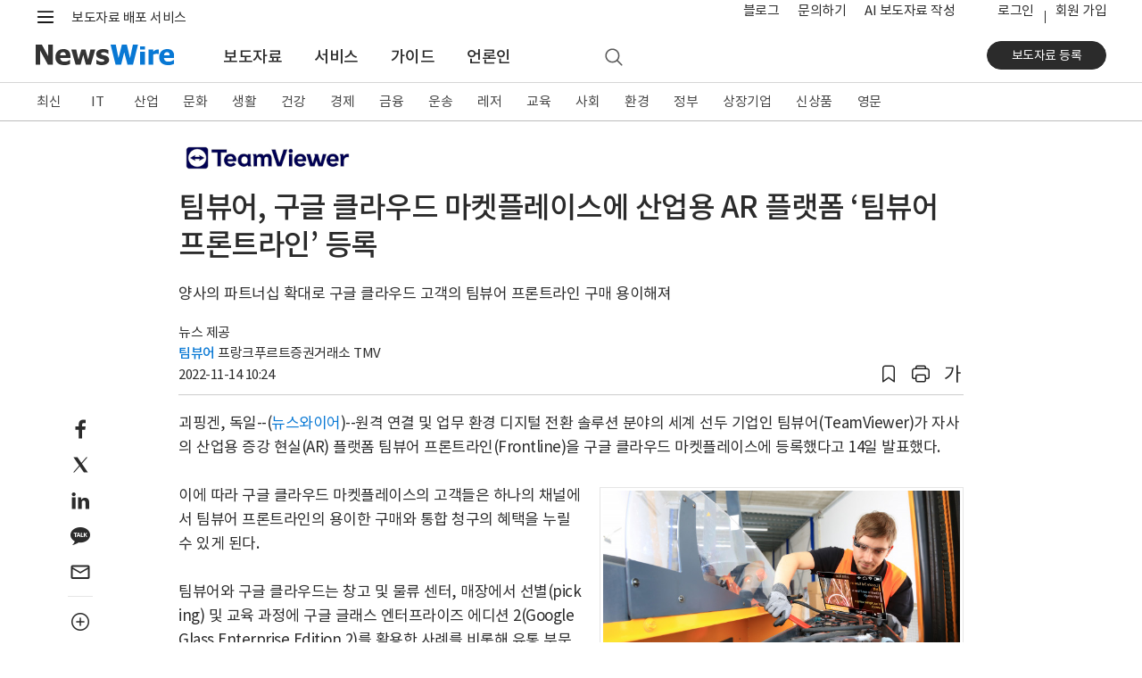

--- FILE ---
content_type: text/html; charset=UTF-8
request_url: https://www.newswire.co.kr/newsRead.php?no=955502
body_size: 16372
content:
<!DOCTYPE html>
<html lang="ko">
<head>
	<meta charset="utf-8">
	<meta http-equiv="X-UA-Compatible" content="IE=edge,chrome=1">
	<meta name="viewport" content="width=device-width, initial-scale=1, shrink-to-fit=no">
	<meta name="format-detection" content="telephone=no">
	<title>팀뷰어, 구글 클라우드 마켓플레이스에 산업용 AR 플랫폼 ‘팀뷰어 프론트라인’ 등록 - 뉴스와이어</title>	
	<meta name="description" content="원격 연결 및 업무 환경 디지털 전환 솔루션 분야의 세계 선두 기업인 팀뷰어(TeamViewer)가 자사의 산업용 증강 현실(AR) 플랫폼 팀뷰어 프론트라인(Frontline)을 구글 클라우드 마켓플레이스에 등록했다고 14일 발표했다. 이에 따라 구글 클라우드 마켓플레">
	<meta name="news_keywords" content="소프트웨어, 인터넷, 계약, 해외, 팀뷰어">
	<meta name="google-site-verification" content="JJcWBDwmYW3CnsyzuPuJ0lbJRtw_u8UKjpub2aRA5h8">
	<meta name="naver-site-verification" content="65714980118490e65ee899c176bc4887008d7cb5" />
	<meta name="author" content="팀뷰어">
	<meta name="Publisher" content="코리아 뉴스와이어">
	<link rel="apple-touch-icon" sizes="57x57" href="https://static.newswire.co.kr/property/favicon/apple-icon-57x57.png"><link rel="apple-touch-icon" sizes="60x60" href="https://static.newswire.co.kr/property/favicon/apple-icon-60x60.png"><link rel="apple-touch-icon" sizes="72x72" href="https://static.newswire.co.kr/property/favicon/apple-icon-72x72.png"><link rel="apple-touch-icon" sizes="76x76" href="https://static.newswire.co.kr/property/favicon/apple-icon-76x76.png"><link rel="apple-touch-icon" sizes="114x114" href="https://static.newswire.co.kr/property/favicon/apple-icon-114x114.png"><link rel="apple-touch-icon" sizes="120x120" href="https://static.newswire.co.kr/property/favicon/apple-icon-120x120.png"><link rel="apple-touch-icon" sizes="144x144" href="https://static.newswire.co.kr/property/favicon/apple-icon-144x144.png"><link rel="apple-touch-icon" sizes="152x152" href="https://static.newswire.co.kr/property/favicon/apple-icon-152x152.png"><link rel="apple-touch-icon" sizes="180x180" href="https://static.newswire.co.kr/property/favicon/apple-icon-180x180.png"><link rel="icon" type="image/png" sizes="32x32" href="https://static.newswire.co.kr/property/favicon/favicon-32x32.png"><link rel="icon" type="image/png" sizes="96x96" href="https://static.newswire.co.kr/property/favicon/favicon-96x96.png"><link rel="icon" type="image/png" sizes="16x16" href="https://static.newswire.co.kr/property/favicon/favicon-16x16.png"><link rel="manifest" href="https://static.newswire.co.kr/property/favicon/manifest.json"><meta name="msapplication-TileColor" content="#ffffff"><meta name="msapplication-TileImage" content="https://static.newswire.co.kr/property/favicon/ms-icon-144x144.png"><meta name="theme-color" content="#ffffff">
	<link href="https://static.newswire.co.kr/property/css/bootstrap-custom.css?v=202612" rel="stylesheet">
	<link href="https://static.newswire.co.kr/property/css/icon.css?v=202612" rel="stylesheet">
	<link href="https://static.newswire.co.kr/property/css/common.css?v=202612" rel="stylesheet">
	<link href="https://static.newswire.co.kr/property/css/news.css?v=202612" rel="stylesheet">
	<link href="https://static.newswire.co.kr/property/css/sidebar.css?v=202612" rel="stylesheet">
	<link href="https://static.newswire.co.kr/property/lightgallery/css/lightgallery-bundle.min.css" rel="stylesheet">
	<script src="https://static.newswire.co.kr/property/js/jquery-1.12.2.min.js" type="text/javascript"></script>
	<script src="https://static.newswire.co.kr/property/bootstrap/js/bootstrap.bundle.min.js" type="text/javascript"></script>
	<script src="https://static.newswire.co.kr/property/js/underscore-min.js" type="text/javascript"></script>
	<script src="https://static.newswire.co.kr/property/js/masonry.pkgd.min.js" type="text/javascript"></script>
	<script type="text/javascript">let nwd = {"sHost":"https:\/\/www.newswire.co.kr","is_member":"0","m_flag":"","c_flag":"0","mtype":"0","is_mobile":"0","is_browser":"1","platforms":"Mac OS X","is_robot":"0","checkchid":0}</script>
	<script src="https://static.newswire.co.kr/property/js/common.js?v=202612" type="text/javascript"></script>
	<meta property="fb:admins" content="100004105428149">
	<meta property="og:url" content="https://www.newswire.co.kr/newsRead.php?no=955502">
	<meta property="og:title" content="팀뷰어, 구글 클라우드 마켓플레이스에 산업용 AR 플랫폼 ‘팀뷰어 프론트라인’ 등록 - 뉴스와이어">
	<meta property="og:type" content="article">
	<meta property="og:image" content="https://file.newswire.co.kr/data/datafile2/thumb_480/2022/11/31017998_20221114101640_3279406139.jpg">
	<meta property="og:description" content="원격 연결 및 업무 환경 디지털 전환 솔루션 분야의 세계 선두 기업인 팀뷰어(TeamViewer)가 자사의 산업용 증강 현실(AR) 플랫폼 팀뷰어 프론트라인(Frontline)을 구글 클라우드 마켓플레이스에 등록했다고 14일 발표했다. 이에 따라 구글 클라우드 마켓플레">
	<meta property="article:published_time" content="2022-11-14T10:24:57+09:00">
</head>
<body>
<a id="skippy" class="sr-only sr-only-focusable" href="#content">
	<div id="skipcontent" class="container"><span class="skiplink-text">Skip to main content</span></div>
</a>
<div id="wrap">
	<div class="hgnb">
				<header id="header" role="banner" class="header_news">
			<section id="tophm" class="header-renew-mobile d-lg-none">
				<div class="renew-mobile-top">
					<div class="nav-left">
						<ul class="nav-function">
							<li>
								<a href="javascript:void(0);" class="function-menu toggle pull-nw-canvas" data-canvas="left" rel="nofollow">
									<span class="icons8-menu">메뉴</span>
								</a>
							</li>
						</ul>
						<a class="logo" href="https://www.newswire.co.kr" rel="nofollow"><img src="https://static.newswire.co.kr/property/img/svg/nw-logo.svg" alt="뉴스와이어"></a>
					</div>
					<div class="nav-right">
						<ul class="nav-function narrow">
							<li>
								<a href="/login/login" class="function-menu" rel="nofollow">
									<span class="login-text">로그인</span>
								</a>
							</li>
							<li>
								<a href="javascript:void(0);" class="function-menu function-search ng-search" rel="nofollow">
									<span class="icons8-search">검색</span>
								</a>
							</li>
						</ul>
					</div>
				</div>
			</section>
			<div class="d-none d-lg-block fixed-top-trigger pclay">

				<section class="header-nav-second">
					<div class="container">
						<nav class="inner">
							<!--<a class="top-slogan" href="https://www.newswire.co.kr/?sd=45">보도자료 배포 서비스 · 뉴스와이어</a>//-->
							<div>
								<ul class="nav-function">
									<li>
										<a href="javascript:void(0);" class="hamburgermenu1 function-menu" rel="nofollow">
											<span class="icons8-menu">메뉴</span>
										</a>
									</li>
									<li>
										<a href="javascript:void(0);" class="function-search ng-search" rel="nofollow">
											<span class="icons8-search">검색</span>
										</a>
									</li>
								</ul>
								<div class="logo">
									<a class="variable-logo" href="/" rel="nofollow"><img src="https://static.newswire.co.kr/property/img/svg/nw-logo.svg" alt="뉴스와이어 로고"></a>
									<a class="top-slogan variable-menu" href="/?sd=11">보도자료 배포 서비스</a>
								</div>
							</div>
							<ul class="nav-util">
								<li class="top-search">
									<a href="javascript:void(0);" class="function-search ng-search">
										<span class="icons8-search">검색</span>
									</a>
								</li>
								<li class="variable-menu"><a href="https://blog.newswire.co.kr">블로그</a></li>
								<li class="variable-menu"><a href="/?xd=70">문의하기</a></li>
								<li class="variable-menu"><a href="/aiwrite">AI 보도자료 작성</a></li>
								<li class="ml-4 login"><a href="/login/login?url=https%3A%2F%2Fwww.newswire.co.kr%2FnewsRead.php%3Fno%3D955502" rel="nofollow">로그인</a></li><li class="join"><a href="https://www.newswire.co.kr/member_join" class="newswirememberjoin">회원 가입</a></li>
							</ul>
						</nav>
					</div>
				</section>
				<section id="mlay1" class="header-full-menu2"></section>
				<section class="header-nav-main">
					<div class="container">
						<nav class="inner">
							<div class="nav-left">
								<a class="logo pull-up" href="https://www.newswire.co.kr" rel="nofollow"><img src="https://static.newswire.co.kr/property/img/svg/nw-logo.svg" title="뉴스와이어 Logo" alt="뉴스와이어 Logo"></a>
								<ul class="nav-main-menu mlay11">
									<li><a href="https://www.newswire.co.kr/?md=A00" class="active">보도자료</a></li> <li><a href="https://www.newswire.co.kr/?sd=45" >서비스</a></li> <li><a href="https://www.newswire.co.kr/?ed=47" >가이드</a></li> <li><a href="https://www.newswire.co.kr/?nd=46" >언론인</a></li>
									<li>
										<a href="javascript:void(0);" class="function-search ng-search" rel="nofollow">
											<span class="icons8-search">검색</span>
										</a>
									</li>
								</ul>
							</div>
							<div class="nav-right">
								<div class="action">
									<a href="https://www.newswire.co.kr/member_join" class="btn btn-strong btn-sm btn-rounded btn-p-lg newswirememberjoin">보도자료 등록</a>
								</div>
							</div>
						</nav>
					</div>
				</section>
			</div>
		</header>

		<div id="header_sed" class="d-none d-lg-block">
			<section class="header-nav-news2">
				<div class="inner fixedlay">
					<div class="news-nav-wrap ">
						<div class="container">
							<ul class="nav"><li><a href="https://www.newswire.co.kr/?md=A00" data-id="A00">최신</a></li><li><a href="https://www.newswire.co.kr/?md=A01&amp;cat=600" data-id="600" class="en-texts">IT</a></li><li><a href="https://www.newswire.co.kr/?md=A01&amp;cat=400" data-id="400">산업</a></li><li><a href="https://www.newswire.co.kr/?md=A01&amp;cat=1200" data-id="1200">문화</a></li><li><a href="https://www.newswire.co.kr/?md=A01&amp;cat=900" data-id="900">생활</a></li><li><a href="https://www.newswire.co.kr/?md=A01&amp;cat=1000" data-id="1000">건강</a></li><li><a href="https://www.newswire.co.kr/?md=A01&amp;cat=100" data-id="100">경제</a></li><li><a href="https://www.newswire.co.kr/?md=A01&amp;cat=200" data-id="200">금융</a></li><li><a href="https://www.newswire.co.kr/?md=A01&amp;cat=1800" data-id="1800">운송</a></li><li><a href="https://www.newswire.co.kr/?md=A01&amp;cat=1300" data-id="1300">레저</a></li><li><a href="https://www.newswire.co.kr/?md=A01&amp;cat=1100" data-id="1100">교육</a></li><li><a href="https://www.newswire.co.kr/?md=A01&amp;cat=1900" data-id="1900">사회</a></li><li><a href="https://www.newswire.co.kr/?md=A01&amp;cat=1500" data-id="1500">환경</a></li><li><a href="https://www.newswire.co.kr/?md=A01&amp;cat=1400" data-id="1400">정부</a></li><li><a href="https://www.newswire.co.kr/?md=A09" data-id="A09">상장기업</a></li><li><a href="https://www.newswire.co.kr/?md=A02&amp;cat=101" data-id="101">신상품</a></li><li><a href="https://www.newswire.co.kr/?md=A06" data-id="A06">영문</a></li>
							</ul>
						</div>
					</div>
					<section class="header-full-menu">
						<div class="container">
							<div class="inner">
								<button type="button" class="close hidden" data-dismiss="modal" aria-label="Close"><i class="icons ico-popup-close"></i></button>
								<div class="full-menu-gnb">
									<div class="inner d-flex justify-content-start navwrap hidden" role="tabpanel" id="navwrap-600">
										<ul class="depth-col border-right-0">
											<li class="depth-wrap">
												<div class="depth-title">
													<a class="depth-link" href="/?md=A01&cat=600">IT 전체</a>
												</div>
												<ul class="depth2-wrap">
													<li><a href="/?md=A01&cat=600&cat1=602" class="depth2-link" rel="nofollow">가전</a></li>
													<li><a href="/?md=A01&cat=600&cat1=621" class="depth2-link" rel="nofollow">게임</a></li>
													<li><a href="/?md=A01&cat=600&cat1=610" class="depth2-link" rel="nofollow">과학</a></li>
													<li><a href="/?md=A01&cat=600&cat1=604" class="depth2-link" rel="nofollow">네트워킹</a></li>
													<li><a href="/?md=A01&cat=600&cat1=617" class="depth2-link" rel="nofollow">데이터 분석</a></li>
													<li><a href="/?md=A01&cat=600&cat1=620" class="depth2-link" rel="nofollow">드론</a></li>
													<li><a href="/?md=A01&cat=600&cat1=619" class="depth2-link" rel="nofollow">로봇</a></li>
													<li><a href="/?md=A01&cat=600&cat1=618" class="depth2-link" rel="nofollow">메타버스</a></li>
													<li><a href="/?md=A01&cat=600&cat1=612" class="depth2-link" rel="nofollow">모바일 기기</a></li>
													<li><a href="/?md=A01&cat=600&cat1=614" class="depth2-link" rel="nofollow">모바일 앱</a></li>
													<li><a href="/?md=A01&cat=600&cat1=607" class="depth2-link" rel="nofollow">반도체</a></li>
													<li><a href="/?md=A01&cat=600&cat1=609" class="depth2-link" rel="nofollow">보안</a></li>
													<li><a href="/?md=A01&cat=600&cat1=616" class="depth2-link" rel="nofollow">블록체인</a></li>
													<li><a href="/?md=A01&cat=600&cat1=606" class="depth2-link" rel="nofollow">소프트웨어</a></li>
													<li><a href="/?md=A01&cat=600&cat1=611" class="depth2-link" rel="nofollow">양자와 나노기술</a></li>
													<li><a href="/?md=A01&cat=600&cat1=615" class="depth2-link" rel="nofollow">인공지능</a></li>
												</ul>
											</li>
										</ul>
										<ul class="depth-col">
											<li class="depth-wrap">
												<div class="depth-title">
													<a class="depth-link invisible" href="/?md=A01&cat=600">IT 전체</a>
												</div>
												<ul class="depth2-wrap">
													<li><a href="/?md=A01&cat=600&cat1=613" class="depth2-link" rel="nofollow">인터넷</a></li>
													<li><a href="/?md=A01&cat=600&cat1=601" class="depth2-link" rel="nofollow">전자부품</a></li>
													<li><a href="/?md=A01&cat=600&cat1=605" class="depth2-link" rel="nofollow">주변기기</a></li>
													<li><a href="/?md=A01&cat=600&cat1=603" class="depth2-link" rel="nofollow">컴퓨터</a></li>
													<li><a href="/?md=A01&cat=600&cat1=608" class="depth2-link" rel="nofollow">통신</a></li>
												</ul>
											</li>
										</ul>
										<ul class="depth-col">
											<li class="depth-wrap">
												<div class="depth-title">
													<a class="depth-link" href="/?md=A11&cat=600">관련 토픽</a>
												</div>
												<ul class="depth2-wrap">
													<li><a href="/?md=A11&no=256" class="depth2-link" rel="nofollow">5세대 이동통신</a></li>
													<li><a href="/?md=A11&no=537" class="depth2-link" rel="nofollow">NFT</a></li>
													<li><a href="/?md=A11&no=584" class="depth2-link" rel="nofollow">SaaS</a></li>
													<li><a href="/?md=A11&no=287" class="depth2-link" rel="nofollow">바이오테크</a></li>
													<li><a href="/?md=A11&no=183" class="depth2-link" rel="nofollow">사물 인터넷</a></li>
													<li><a href="/?md=A11&no=561" class="depth2-link" rel="nofollow">생성형 AI</a></li>
													<li><a href="/?md=A11&no=56" class="depth2-link" rel="nofollow">스마트폰</a></li>
													<li><a href="/?md=A11&no=205" class="depth2-link" rel="nofollow">스마트홈</a></li>
													<li><a href="/?md=A11&no=103" class="depth2-link" rel="nofollow">스타트업</a></li>
													<li><a href="/?md=A11&no=203" class="depth2-link" rel="nofollow">인공지능</a></li>
													<li><a href="/?md=A11&no=199" class="depth2-link" rel="nofollow">클라우드 서비스</a></li>
													<li><a href="/?md=A11&no=204" class="depth2-link" rel="nofollow">확장 현실</a></li>
												</ul>
											</li>
										</ul>
									</div>
									<div class="inner d-flex justify-content-start navwrap hidden" role="tabpanel" id="navwrap-400">
										<ul class="depth-col border-right-0">
											<li class="depth-wrap">
												<div class="depth-title">
													<a class="depth-link" href="/?md=A01&cat=400">산업 전체</a>
												</div>
												<ul class="depth2-wrap">
													<li><a href="/?md=A01&cat=400&cat1=416" class="depth2-link" rel="nofollow">건설과 건축</a></li>
													<li><a href="/?md=A01&cat=400&cat1=403" class="depth2-link" rel="nofollow">금속</a></li>
													<li><a href="/?md=A01&cat=400&cat1=405" class="depth2-link" rel="nofollow">기계</a></li>
													<li><a href="/?md=A01&cat=400&cat1=413" class="depth2-link" rel="nofollow">농업</a></li>
													<li><a href="/?md=A01&cat=400&cat1=418" class="depth2-link" rel="nofollow">방위산업</a></li>
													<li><a href="/?md=A01&cat=400&cat1=417" class="depth2-link" rel="nofollow">부동산</a></li>
													<li><a href="/?md=A01&cat=400&cat1=410" class="depth2-link" rel="nofollow">석유 가스</a></li>
													<li><a href="/?md=A01&cat=400&cat1=414" class="depth2-link" rel="nofollow">수산 해양</a></li>
													<li><a href="/?md=A01&cat=400&cat1=411" class="depth2-link" rel="nofollow">신재생에너지</a></li>
													<li><a href="/?md=A01&cat=400&cat1=415" class="depth2-link" rel="nofollow">임업</a></li>
													<li><a href="/?md=A01&cat=400&cat1=406" class="depth2-link" rel="nofollow">전기설비</a></li>
													<li><a href="/?md=A01&cat=400&cat1=412" class="depth2-link" rel="nofollow">전력</a></li>
													<li><a href="/?md=A01&cat=400&cat1=408" class="depth2-link" rel="nofollow">제조설비</a></li>
													<li><a href="/?md=A01&cat=400&cat1=402" class="depth2-link" rel="nofollow">제지 포장</a></li>
													<li><a href="/?md=A01&cat=400&cat1=404" class="depth2-link" rel="nofollow">조선</a></li>
													<li><a href="/?md=A01&cat=400&cat1=409" class="depth2-link" rel="nofollow">직물</a></li>
												</ul>
											</li>
										</ul>
										<ul class="depth-col">
											<li class="depth-wrap">
												<div class="depth-title">
													<a class="depth-link invisible" href="/?md=A01&cat=400">산업 전체</a>
												</div>
												<ul class="depth2-wrap">
													<li><a href="/?md=A01&cat=400&cat1=407" class="depth2-link" rel="nofollow">항공우주</a></li>
													<li><a href="/?md=A01&cat=400&cat1=401" class="depth2-link" rel="nofollow">화학</a></li>
												</ul>
											</li>
										</ul>
										<ul class="depth-col">
											<li class="depth-wrap">
												<div class="depth-title">
													<a class="depth-link" href="/?md=A11&cat=400">관련 토픽</a>
												</div>
												<ul class="depth2-wrap">
													<li><a href="/?md=A11&no=574" class="depth2-link" rel="nofollow">공급망</a></li>
													<li><a href="/?md=A11&no=559" class="depth2-link" rel="nofollow">배터리</a></li>
													<li><a href="/?md=A11&no=546" class="depth2-link" rel="nofollow">수소 에너지</a></li>
													<li><a href="/?md=A11&no=558" class="depth2-link" rel="nofollow">스마트 팩토리</a></li>
													<li><a href="/?md=A11&no=386" class="depth2-link" rel="nofollow">원자력</a></li>
													<li><a href="/?md=A11&no=407" class="depth2-link" rel="nofollow">태양광</a></li>
												</ul>
											</li>
										</ul>
									</div>
									<div class="inner d-flex justify-content-start navwrap hidden" role="tabpanel" id="navwrap-1200">
										<ul class="depth-col">
											<li class="depth-wrap">
												<div class="depth-title">
													<a class="depth-link" href="/?md=A01&cat=1200">문화 전체</a>
												</div>
												<ul class="depth2-wrap">
													<li><a href="/?md=A01&cat=1200&cat1=1201" class="depth2-link" rel="nofollow">공연 예술</a></li>
													<li><a href="/?md=A01&cat=1200&cat1=1203" class="depth2-link" rel="nofollow">디자인</a></li>
													<li><a href="/?md=A01&cat=1200&cat1=1211" class="depth2-link" rel="nofollow">문화유산</a></li>
													<li><a href="/?md=A01&cat=1200&cat1=1202" class="depth2-link" rel="nofollow">미술</a></li>
													<li><a href="/?md=A01&cat=1200&cat1=1213" class="depth2-link" rel="nofollow">방송</a></li>
													<li><a href="/?md=A01&cat=1200&cat1=1215" class="depth2-link" rel="nofollow">소셜 미디어</a></li>
													<li><a href="/?md=A01&cat=1200&cat1=1212" class="depth2-link" rel="nofollow">스트리밍 미디어</a></li>
													<li><a href="/?md=A01&cat=1200&cat1=1214" class="depth2-link" rel="nofollow">신문 잡지</a></li>
													<li><a href="/?md=A01&cat=1200&cat1=1204" class="depth2-link" rel="nofollow">애니메이션</a></li>
													<li><a href="/?md=A01&cat=1200&cat1=1207" class="depth2-link" rel="nofollow">연예인</a></li>
													<li><a href="/?md=A01&cat=1200&cat1=1206" class="depth2-link" rel="nofollow">영화</a></li>
													<li><a href="/?md=A01&cat=1200&cat1=1205" class="depth2-link" rel="nofollow">음악</a></li>
													<li><a href="/?md=A01&cat=1200&cat1=1209" class="depth2-link" rel="nofollow">종교</a></li>
													<li><a href="/?md=A01&cat=1200&cat1=1208" class="depth2-link" rel="nofollow">출판</a></li>
													<li><a href="/?md=A01&cat=1200&cat1=1210" class="depth2-link" rel="nofollow">학술</a></li>
												</ul>
											</li>
										</ul>
										<ul class="depth-col">
											<li class="depth-wrap">
												<div class="depth-title">
													<a class="depth-link" href="/?md=A11&cat=1200">관련 토픽</a>
												</div>
												<ul class="depth2-wrap">
													<li><a href="/?md=A11&no=347" class="depth2-link" rel="nofollow">무용</a></li>
													<li><a href="/?md=A11&no=348" class="depth2-link" rel="nofollow">문학</a></li>
													<li><a href="/?md=A11&no=349" class="depth2-link" rel="nofollow">뮤지컬</a></li>
													<li><a href="/?md=A11&no=353" class="depth2-link" rel="nofollow">박물관</a></li>
													<li><a href="/?md=A11&no=381" class="depth2-link" rel="nofollow">연극</a></li>
													<li><a href="/?md=A11&no=472" class="depth2-link" rel="nofollow">오페라</a></li>
													<li><a href="/?md=A11&no=387" class="depth2-link" rel="nofollow">웹툰</a></li>
													<li><a href="/?md=A11&no=532" class="depth2-link" rel="nofollow">인플루언서</a></li>
													<li><a href="/?md=A11&no=563" class="depth2-link" rel="nofollow">콘서트</a></li>
													<li><a href="/?md=A11&no=110" class="depth2-link" rel="nofollow">한류</a></li>
												</ul>
											</li>
										</ul>
									</div>
									<div class="inner d-flex justify-content-start navwrap hidden" role="tabpanel" id="navwrap-900">
										<ul class="depth-col">
											<li class="depth-wrap">
												<div class="depth-title">
													<a class="depth-link" href="/?md=A01&cat=900">생활 전체</a>
												</div>
												<ul class="depth2-wrap">
													<li><a href="/?md=A01&cat=900&cat1=905" class="depth2-link" rel="nofollow">가구</a></li>
													<li><a href="/?md=A01&cat=900&cat1=906" class="depth2-link" rel="nofollow">결혼</a></li>
													<li><a href="/?md=A01&cat=900&cat1=901" class="depth2-link" rel="nofollow">미용</a></li>
													<li><a href="/?md=A01&cat=900&cat1=908" class="depth2-link" rel="nofollow">반려동물</a></li>
													<li><a href="/?md=A01&cat=900&cat1=910" class="depth2-link" rel="nofollow">보석류</a></li>
													<li><a href="/?md=A01&cat=900&cat1=902" class="depth2-link" rel="nofollow">생활용품</a></li>
													<li><a href="/?md=A01&cat=900&cat1=914" class="depth2-link" rel="nofollow">소매</a></li>
													<li><a href="/?md=A01&cat=900&cat1=913" class="depth2-link" rel="nofollow">슈퍼마켓</a></li>
													<li><a href="/?md=A01&cat=900&cat1=916" class="depth2-link" rel="nofollow">식품 음료</a></li>
													<li><a href="/?md=A01&cat=900&cat1=915" class="depth2-link" rel="nofollow">온라인 쇼핑</a></li>
													<li><a href="/?md=A01&cat=900&cat1=912" class="depth2-link" rel="nofollow">음식점</a></li>
													<li><a href="/?md=A01&cat=900&cat1=903" class="depth2-link" rel="nofollow">의류와 잡화</a></li>
													<li><a href="/?md=A01&cat=900&cat1=909" class="depth2-link" rel="nofollow">장난감</a></li>
													<li><a href="/?md=A01&cat=900&cat1=911" class="depth2-link" rel="nofollow">주류</a></li>
													<li><a href="/?md=A01&cat=900&cat1=907" class="depth2-link" rel="nofollow">출산 육아</a></li>
													<li><a href="/?md=A01&cat=900&cat1=904" class="depth2-link" rel="nofollow">화장품</a></li>
												</ul>
											</li>
										</ul>
										<ul class="depth-col">
											<li class="depth-wrap">
												<div class="depth-title">
													<a class="depth-link" href="/?md=A11&cat=900">관련 토픽</a>
												</div>
												<ul class="depth2-wrap">
													<li><a href="/?md=A11&no=480" class="depth2-link" rel="nofollow">간편식</a></li>
													<li><a href="/?md=A11&no=295" class="depth2-link" rel="nofollow">명상</a></li>
													<li><a href="/?md=A11&no=237" class="depth2-link" rel="nofollow">뷰티</a></li>
													<li><a href="/?md=A11&no=372" class="depth2-link" rel="nofollow">쇼핑</a></li>
													<li><a href="/?md=A11&no=259" class="depth2-link" rel="nofollow">신제품 출시</a></li>
													<li><a href="/?md=A11&no=509" class="depth2-link" rel="nofollow">요리</a></li>
													<li><a href="/?md=A11&no=249" class="depth2-link" rel="nofollow">유기농</a></li>
													<li><a href="/?md=A11&no=491" class="depth2-link" rel="nofollow">중고 거래</a></li>
													<li><a href="/?md=A11&no=529" class="depth2-link" rel="nofollow">채식</a></li>
													<li><a href="/?md=A11&no=273" class="depth2-link" rel="nofollow">프로모션</a></li>
												</ul>
											</li>
										</ul>
									</div>
									<div class="inner d-flex justify-content-start navwrap hidden" role="tabpanel" id="navwrap-1000">
										<ul class="depth-col">
											<li class="depth-wrap">
												<div class="depth-title">
													<a class="depth-link" href="/?md=A01&cat=1000">건강 전체</a>
												</div>
												<ul class="depth2-wrap">
													<li><a href="/?md=A01&cat=1000&cat1=1011" class="depth2-link" rel="nofollow">감염 관리</a></li>
													<li><a href="/?md=A01&cat=1000&cat1=1004" class="depth2-link" rel="nofollow">건강기능식품</a></li>
													<li><a href="/?md=A01&cat=1000&cat1=1003" class="depth2-link" rel="nofollow">생명공학</a></li>
													<li><a href="/?md=A01&cat=1000&cat1=1008" class="depth2-link" rel="nofollow">의료 기술</a></li>
													<li><a href="/?md=A01&cat=1000&cat1=1006" class="depth2-link" rel="nofollow">의료기기</a></li>
													<li><a href="/?md=A01&cat=1000&cat1=1007" class="depth2-link" rel="nofollow">의료와 병원</a></li>
													<li><a href="/?md=A01&cat=1000&cat1=1002" class="depth2-link" rel="nofollow">의학</a></li>
													<li><a href="/?md=A01&cat=1000&cat1=1012" class="depth2-link" rel="nofollow">임상시험</a></li>
													<li><a href="/?md=A01&cat=1000&cat1=1005" class="depth2-link" rel="nofollow">정신건강</a></li>
													<li><a href="/?md=A01&cat=1000&cat1=1001" class="depth2-link" rel="nofollow">제약</a></li>
													<li><a href="/?md=A01&cat=1000&cat1=1010" class="depth2-link" rel="nofollow">종양</a></li>
													<li><a href="/?md=A01&cat=1000&cat1=1009" class="depth2-link" rel="nofollow">치과</a></li>
												</ul>
											</li>
										</ul>
										<ul class="depth-col">
											<li class="depth-wrap">
												<div class="depth-title">
													<a class="depth-link" href="/?md=A11&cat=1000">관련 토픽</a>
												</div>
												<ul class="depth2-wrap">
													<li><a href="/?md=A11&no=291" class="depth2-link" rel="nofollow">면역</a></li>
													<li><a href="/?md=A11&no=287" class="depth2-link" rel="nofollow">바이오테크</a></li>
													<li><a href="/?md=A11&no=573" class="depth2-link" rel="nofollow">식품의약품안전처(FDA)</a></li>
													<li><a href="/?md=A11&no=290" class="depth2-link" rel="nofollow">유전자</a></li>
													<li><a href="/?md=A11&no=567" class="depth2-link" rel="nofollow">줄기세포</a></li>
													<li><a href="/?md=A11&no=469" class="depth2-link" rel="nofollow">중독</a></li>
													<li><a href="/?md=A11&no=457" class="depth2-link" rel="nofollow">코로나바이러스</a></li>
												</ul>
											</li>
										</ul>
									</div>
									<div class="inner d-flex justify-content-start navwrap hidden" role="tabpanel" id="navwrap-100">
										<ul class="depth-col">
											<li class="depth-wrap">
												<div class="depth-title">
													<a class="depth-link" href="/?md=A01&cat=100">경제 전체</a>
												</div>
												<ul class="depth2-wrap">
													<li><a href="/?md=A01&cat=100&cat1=101" class="depth2-link" rel="nofollow">경제 동향</a></li>
													<li><a href="/?md=A01&cat=100&cat1=112" class="depth2-link" rel="nofollow">광고와 마케팅</a></li>
													<li><a href="/?md=A01&cat=100&cat1=107" class="depth2-link" rel="nofollow">기업 경영</a></li>
													<li><a href="/?md=A01&cat=100&cat1=104" class="depth2-link" rel="nofollow">노동</a></li>
													<li><a href="/?md=A01&cat=100&cat1=102" class="depth2-link" rel="nofollow">무역과 박람회</a></li>
													<li><a href="/?md=A01&cat=100&cat1=109" class="depth2-link" rel="nofollow">아웃소싱</a></li>
													<li><a href="/?md=A01&cat=100&cat1=103" class="depth2-link" rel="nofollow">인재와 고용</a></li>
													<li><a href="/?md=A01&cat=100&cat1=108" class="depth2-link" rel="nofollow">중소기업</a></li>
													<li><a href="/?md=A01&cat=100&cat1=111" class="depth2-link" rel="nofollow">창업</a></li>
													<li><a href="/?md=A01&cat=100&cat1=105" class="depth2-link" rel="nofollow">컨설팅</a></li>
													<li><a href="/?md=A01&cat=100&cat1=113" class="depth2-link" rel="nofollow">프랜차이즈</a></li>
													<li><a href="/?md=A01&cat=100&cat1=110" class="depth2-link" rel="nofollow">환경 사회 지배구조</a></li>
													<li><a href="/?md=A01&cat=100&cat1=106" class="depth2-link" rel="nofollow">회계 세무</a></li>
												</ul>
											</li>
										</ul>
										<ul class="depth-col">
											<li class="depth-wrap">
												<div class="depth-title">
													<a class="depth-link" href="/?md=A11&cat=100">관련 토픽</a>
												</div>
												<ul class="depth2-wrap">
													<li><a href="/?md=A11&no=341" class="depth2-link" rel="nofollow">마케팅</a></li>
													<li><a href="/?md=A11&no=371" class="depth2-link" rel="nofollow">소상공인</a></li>
													<li><a href="/?md=A11&no=103" class="depth2-link" rel="nofollow">스타트업</a></li>
													<li><a href="/?md=A11&no=505" class="depth2-link" rel="nofollow">일자리</a></li>
													<li><a href="/?md=A11&no=576" class="depth2-link" rel="nofollow">합작</a></li>
												</ul>
											</li>
										</ul>
									</div>
									<div class="inner d-flex justify-content-start navwrap hidden" role="tabpanel" id="navwrap-200">
										<ul class="depth-col">
											<li class="depth-wrap">
												<div class="depth-title">
													<a class="depth-link" href="/?md=A01&cat=200">금융 전체</a>
												</div>
												<ul class="depth2-wrap">
													<li><a href="/?md=A01&cat=200&cat1=204" class="depth2-link" rel="nofollow">보험</a></li>
													<li><a href="/?md=A01&cat=200&cat1=208" class="depth2-link" rel="nofollow">암호화폐</a></li>
													<li><a href="/?md=A01&cat=200&cat1=201" class="depth2-link" rel="nofollow">은행과 금융</a></li>
													<li><a href="/?md=A01&cat=200&cat1=206" class="depth2-link" rel="nofollow">자산관리</a></li>
													<li><a href="/?md=A01&cat=200&cat1=203" class="depth2-link" rel="nofollow">증권</a></li>
													<li><a href="/?md=A01&cat=200&cat1=202" class="depth2-link" rel="nofollow">카드</a></li>
													<li><a href="/?md=A01&cat=200&cat1=205" class="depth2-link" rel="nofollow">펀드</a></li>
													<li><a href="/?md=A01&cat=200&cat1=207" class="depth2-link" rel="nofollow">핀테크</a></li>
												</ul>
											</li>
										</ul>
										<ul class="depth-col">
											<li class="depth-wrap">
												<div class="depth-title">
													<a class="depth-link" href="/?md=A11&cat=200">관련 토픽</a>
												</div>
												<ul class="depth2-wrap">
													<li><a href="/?md=A11&no=285" class="depth2-link" rel="nofollow">결제 서비스</a></li>
													<li><a href="/?md=A11&no=583" class="depth2-link" rel="nofollow">나스닥</a></li>
													<li><a href="/?md=A11&no=575" class="depth2-link" rel="nofollow">배당</a></li>
													<li><a href="/?md=A11&no=360" class="depth2-link" rel="nofollow">비트코인</a></li>
													<li><a href="/?md=A11&no=15" class="depth2-link" rel="nofollow">코스닥</a></li>
													<li><a href="/?md=A11&no=582" class="depth2-link" rel="nofollow">코스피</a></li>
													<li><a href="/?md=A11&no=202" class="depth2-link" rel="nofollow">크라우드 펀딩</a></li>
													<li><a href="/?md=A11&no=320" class="depth2-link" rel="nofollow">투자 유치</a></li>
												</ul>
											</li>
										</ul>
									</div>
									<div class="inner d-flex justify-content-start navwrap hidden" role="tabpanel" id="navwrap-1800">
										<ul class="depth-col">
											<li class="depth-wrap">
												<div class="depth-title">
													<a class="depth-link" href="/?md=A01&cat=1800">운송 전체</a>
												</div>
												<ul class="depth2-wrap">
													<li><a href="/?md=A01&cat=1800&cat1=1801" class="depth2-link" rel="nofollow">교통</a></li>
													<li><a href="/?md=A01&cat=1800&cat1=1802" class="depth2-link" rel="nofollow">물류</a></li>
													<li><a href="/?md=A01&cat=1800&cat1=1803" class="depth2-link" rel="nofollow">철도</a></li>
													<li><a href="/?md=A01&cat=1800&cat1=1804" class="depth2-link" rel="nofollow">항공사</a></li>
													<li><a href="/?md=A01&cat=1800&cat1=1805" class="depth2-link" rel="nofollow">해운</a></li>
													<li><a href="/?md=A01&cat=1800&cat1=1806" class="depth2-link" rel="nofollow">자동차</a></li>
													<li><a href="/?md=A01&cat=1800&cat1=1807" class="depth2-link" rel="nofollow">자율주행</a></li>
												</ul>
											</li>
										</ul>
										<ul class="depth-col">
											<li class="depth-wrap">
												<div class="depth-title">
													<a class="depth-link" href="/?md=A11&cat=1800">관련 토픽</a>
												</div>
												<ul class="depth2-wrap">
													<li><a href="/?md=A11&no=453" class="depth2-link" rel="nofollow">모빌리티</a></li>
													<li><a href="/?md=A11&no=143" class="depth2-link" rel="nofollow">모터쇼</a></li>
													<li><a href="/?md=A11&no=206" class="depth2-link" rel="nofollow">스마트카</a></li>
													<li><a href="/?md=A11&no=400" class="depth2-link" rel="nofollow">전기차</a></li>
													<li><a href="/?md=A11&no=294" class="depth2-link" rel="nofollow">카셰어링</a></li>
												</ul>
											</li>
										</ul>
									</div>
									<div class="inner d-flex justify-content-start navwrap hidden" role="tabpanel" id="navwrap-1300">
										<ul class="depth-col">
											<li class="depth-wrap">
												<div class="depth-title">
													<a class="depth-link" href="/?md=A01&cat=1300">레저 전체</a>
												</div>
												<ul class="depth2-wrap">
													<li><a href="/?md=A01&cat=1300&cat1=1306" class="depth2-link" rel="nofollow">관광명소</a></li>
													<li><a href="/?md=A01&cat=1300&cat1=1307" class="depth2-link" rel="nofollow">스포츠</a></li>
													<li><a href="/?md=A01&cat=1300&cat1=1304" class="depth2-link" rel="nofollow">야외 레저</a></li>
													<li><a href="/?md=A01&cat=1300&cat1=1301" class="depth2-link" rel="nofollow">여행</a></li>
													<li><a href="/?md=A01&cat=1300&cat1=1302" class="depth2-link" rel="nofollow">축제</a></li>
													<li><a href="/?md=A01&cat=1300&cat1=1305" class="depth2-link" rel="nofollow">호텔 숙박</a></li>
												</ul>
											</li>
										</ul>
										<ul class="depth-col">
											<li class="depth-wrap">
												<div class="depth-title">
													<a class="depth-link" href="/?md=A11&cat=1300">관련 토픽</a>
												</div>
												<ul class="depth2-wrap">
													<li><a href="/?md=A11&no=511" class="depth2-link" rel="nofollow">골프</a></li>
													<li><a href="/?md=A11&no=310" class="depth2-link" rel="nofollow">등산</a></li>
													<li><a href="/?md=A11&no=313" class="depth2-link" rel="nofollow">카지노</a></li>
													<li><a href="/?md=A11&no=170" class="depth2-link" rel="nofollow">캠핑</a></li>
													<li><a href="/?md=A11&no=311" class="depth2-link" rel="nofollow">크루즈</a></li>
													<li><a href="/?md=A11&no=408" class="depth2-link" rel="nofollow">해외여행</a></li>
													<li><a href="/?md=A11&no=198" class="depth2-link" rel="nofollow">휴가</a></li>
													<li><a href="/?md=A11&no=154" class="depth2-link" rel="nofollow">힐링</a></li>
												</ul>
											</li>
										</ul>
									</div>
									<div class="inner d-flex justify-content-start navwrap hidden" role="tabpanel" id="navwrap-1100">
										<ul class="depth-col">
											<li class="depth-wrap">
												<div class="depth-title">
													<a class="depth-link" href="/?md=A01&cat=1100">교육 전체</a>
												</div>
												<ul class="depth2-wrap">
													<li><a href="/?md=A01&cat=1100&cat1=1101" class="depth2-link" rel="nofollow">교육 일반</a></li>
													<li><a href="/?md=A01&cat=1100&cat1=1102" class="depth2-link" rel="nofollow">대학교</a></li>
													<li><a href="/?md=A01&cat=1100&cat1=1106" class="depth2-link" rel="nofollow">온라인 교육</a></li>
													<li><a href="/?md=A01&cat=1100&cat1=1108" class="depth2-link" rel="nofollow">유아교육</a></li>
													<li><a href="/?md=A01&cat=1100&cat1=1103" class="depth2-link" rel="nofollow">중등교육</a></li>
													<li><a href="/?md=A01&cat=1100&cat1=1107" class="depth2-link" rel="nofollow">직업교육</a></li>
													<li><a href="/?md=A01&cat=1100&cat1=1104" class="depth2-link" rel="nofollow">초등교육</a></li>
													<li><a href="/?md=A01&cat=1100&cat1=1105" class="depth2-link" rel="nofollow">학원</a></li>
												</ul>
											</li>
										</ul>
										<ul class="depth-col">
											<li class="depth-wrap">
												<div class="depth-title">
													<a class="depth-link" href="/?md=A11&cat=1100">관련 토픽</a>
												</div>
												<ul class="depth2-wrap">
													<li><a href="/?md=A11&no=173" class="depth2-link" rel="nofollow">대학입시</a></li>
													<li><a href="/?md=A11&no=569" class="depth2-link" rel="nofollow">영어 교육</a></li>
													<li><a href="/?md=A11&no=153" class="depth2-link" rel="nofollow">졸업·입학</a></li>
													<li><a href="/?md=A11&no=477" class="depth2-link" rel="nofollow">진로교육</a></li>
													<li><a href="/?md=A11&no=462" class="depth2-link" rel="nofollow">청소년</a></li>
													<li><a href="/?md=A11&no=272" class="depth2-link" rel="nofollow">학교</a></li>
												</ul>
											</li>
										</ul>
									</div>
									<div class="inner d-flex justify-content-start navwrap hidden" role="tabpanel" id="navwrap-1900">
										<ul class="depth-col">
											<li class="depth-wrap">
												<div class="depth-title">
													<a class="depth-link" href="/?md=A01&cat=1900">사회 전체</a>
												</div>
												<ul class="depth2-wrap">
													<li><a href="/?md=A01&cat=1900&cat1=1908" class="depth2-link" rel="nofollow">공공 안전</a></li>
													<li><a href="/?md=A01&cat=1900&cat1=1901" class="depth2-link" rel="nofollow">노인</a></li>
													<li><a href="/?md=A01&cat=1900&cat1=1902" class="depth2-link" rel="nofollow">법률</a></li>
													<li><a href="/?md=A01&cat=1900&cat1=1903" class="depth2-link" rel="nofollow">사회복지</a></li>
													<li><a href="/?md=A01&cat=1900&cat1=1904" class="depth2-link" rel="nofollow">여성</a></li>
													<li><a href="/?md=A01&cat=1900&cat1=1905" class="depth2-link" rel="nofollow">외국인</a></li>
													<li><a href="/?md=A01&cat=1900&cat1=1906" class="depth2-link" rel="nofollow">자선사업</a></li>
													<li><a href="/?md=A01&cat=1900&cat1=1907" class="depth2-link" rel="nofollow">장애인</a></li>
												</ul>
											</li>
										</ul>
										<ul class="depth-col">
											<li class="depth-wrap">
												<div class="depth-title">
													<a class="depth-link" href="/?md=A11&cat=1900">관련 토픽</a>
												</div>
												<ul class="depth2-wrap">
													<li><a href="/?md=A11&no=258" class="depth2-link" rel="nofollow">1인가구</a></li>
													<li><a href="/?md=A11&no=540" class="depth2-link" rel="nofollow">MZ세대</a></li>
													<li><a href="/?md=A11&no=345" class="depth2-link" rel="nofollow">로펌</a></li>
													<li><a href="/?md=A11&no=481" class="depth2-link" rel="nofollow">비대면</a></li>
													<li><a href="/?md=A11&no=499" class="depth2-link" rel="nofollow">사회적 기업</a></li>
													<li><a href="/?md=A11&no=534" class="depth2-link" rel="nofollow">재택근무</a></li>
												</ul>
											</li>
										</ul>
									</div>
									<div class="inner d-flex justify-content-start navwrap hidden" role="tabpanel" id="navwrap-1500">
										<ul class="depth-col">
											<li class="depth-wrap">
												<div class="depth-title">
													<a class="depth-link" href="/?md=A01&cat=1500">환경 전체</a>
												</div>
												<ul class="depth2-wrap">
													<li><a href="/?md=A01&cat=1500&cat1=1506" class="depth2-link" rel="nofollow">기후변화와 탈탄소</a></li>
													<li><a href="/?md=A01&cat=1500&cat1=1507" class="depth2-link" rel="nofollow">재활용</a></li>
													<li><a href="/?md=A01&cat=1500&cat1=1501" class="depth2-link" rel="nofollow">친환경 기술</a></li>
													<li><a href="/?md=A01&cat=1500&cat1=1505" class="depth2-link" rel="nofollow">환경 보전</a></li>
													<li><a href="/?md=A01&cat=1500&cat1=1508" class="depth2-link" rel="nofollow">환경 정책</a></li>
												</ul>
											</li>
										</ul>
										<ul class="depth-col">
											<li class="depth-wrap">
												<div class="depth-title">
													<a class="depth-link" href="/?md=A11&cat=1500">관련 토픽</a>
												</div>
												<ul class="depth2-wrap">
													<li><a href="/?md=A11&no=182" class="depth2-link" rel="nofollow">미세먼지</a></li>
													<li><a href="/?md=A11&no=586" class="depth2-link" rel="nofollow">미세플라스틱</a></li>
													<li><a href="/?md=A11&no=579" class="depth2-link" rel="nofollow">스마트그리드</a></li>
													<li><a href="/?md=A11&no=130" class="depth2-link" rel="nofollow">에너지 절약</a></li>
													<li><a href="/?md=A11&no=581" class="depth2-link" rel="nofollow">폐기물</a></li>
												</ul>
											</li>
										</ul>
									</div>
									<div class="inner d-flex justify-content-start navwrap hidden" role="tabpanel" id="navwrap-1400">
										<ul class="depth-col">
											<li class="depth-wrap">
												<div class="depth-title">
													<a class="depth-link" href="/?md=A01&cat=1400">정부 전체</a>
												</div>
												<ul class="depth2-wrap">
													<li><a href="/?md=A01&cat=1400&cat1=1409" class="depth2-link" rel="nofollow">공공기관</a></li>
													<li><a href="/?md=A01&cat=1400&cat1=1403" class="depth2-link" rel="nofollow">비영리조직</a></li>
													<li><a href="/?md=A01&cat=1400&cat1=1406" class="depth2-link" rel="nofollow">외교</a></li>
													<li><a href="/?md=A01&cat=1400&cat1=1401" class="depth2-link" rel="nofollow">정당</a></li>
													<li><a href="/?md=A01&cat=1400&cat1=1407" class="depth2-link" rel="nofollow">중앙정부</a></li>
													<li><a href="/?md=A01&cat=1400&cat1=1408" class="depth2-link" rel="nofollow">지방정부</a></li>
												</ul>
											</li>
										</ul>
										<ul class="depth-col">
											<li class="depth-wrap">
												<div class="depth-title">
													<a class="depth-link" href="/?md=A11&cat=1400">관련 토픽</a>
												</div>
												<ul class="depth2-wrap">
													<li><a href="/?md=A11&no=338" class="depth2-link" rel="nofollow">국회</a></li>
													<li><a href="/?md=A11&no=565" class="depth2-link" rel="nofollow">대사관</a></li>
													<li><a href="/?md=A11&no=133" class="depth2-link" rel="nofollow">대통령</a></li>
													<li><a href="/?md=A11&no=118" class="depth2-link" rel="nofollow">선거</a></li>
													<li><a href="/?md=A11&no=570" class="depth2-link" rel="nofollow">지방자치</a></li>
												</ul>
											</li>
										</ul>
									</div>
									<div class="inner d-flex justify-content-start navwrap hidden" role="tabpanel" id="navwrap-A09">
										<ul class="depth-col">
											<li class="depth-wrap">
												<div class="depth-title">
													<a class="depth-link" href="/?md=A09">상장기업 전체</a>
												</div>
												<ul class="depth2-wrap">
													<li><a href="/?md=A09&cat=1" class="depth2-link" rel="nofollow">국내 상장기업</a></li>
													<li><a href="/?md=A09&cat=2" class="depth2-link" rel="nofollow">해외 상장기업</a></li>
												</ul>
											</li>
										</ul>
									</div>
								</div>
							</div>
						</div>
					</section>
				</div>
			</section>
		</div>

		<div class="d-none d-lg-block scrolled-fixed-top">

			<section id="ndelay" class="header-nav-main header-nav-scrolled">
				
				<div class="container">
					<div class="inner">
						<div class="nav-left">
							<ul class="scrolld-function">
								
								<li><a href="javascript:void(0);" class="hamburger function-menu"><span class="icons8-menu">메뉴</span></a></li>
							</ul>
							<a href="https://www.newswire.co.kr" class="logo pull-up"><img src="https://static.newswire.co.kr/property/img/svg/nw-logo.svg" alt="Logo"></a>
						</div>
						<div class="news-release-title">팀뷰어, 구글 클라우드 마켓플레이스에 산업용 AR 플랫폼 ‘팀뷰어 프론트라인’ 등록</div>
						<div class="nav-right">
							<ul class="news-release scrolld-function">
								
								<li><a href="javascript:void(0);" class="ng-search function-menu"><span class="icons8-search">검색</span></a></li>							</ul>
						</div>
					</div>
				</div>
			</section>

			<section id="mlay2" class="header-full-menu2">
				<div class="container">
					<div class="inner">
						<div class="full-menu-gnb">
							<div class="inner d-flex justify-content-start hamburger navwrap" role="tabpanel" id="navwrap-full">
								<div class="close">
									<a href="javascript:void(0);" class="icons-mo ico-popup-close" id="fullMenuClose" rel="nofollow"></a>
								</div>
								<ul class="depth-col">
									<li class="depth-wrap">
										<div class="depth-title">
											<a class="depth-link" href="/?md=A00">보도자료</a>
										</div>
										<ul class="depth2-wrap">
											<li><a href="/?md=A00" class="depth2-link" rel="nofollow">최신</a></li>
											<li><a href="/?md=A08" class="depth2-link" rel="nofollow">MY뉴스</a></li>
											<li><a href="/?md=A04" class="depth2-link" rel="nofollow">사진</a></li>
											<li><a href="/?md=A05" class="depth2-link" rel="nofollow">동영상</a></li>
											<li><a href="/?md=A10" class="depth2-link" rel="nofollow">기업 뉴스룸</a></li>
											<li><a href="/?md=A07" class="depth2-link" rel="nofollow">박람회</a></li>
											<li><a href="/?md=A11" class="depth2-link" rel="nofollow">토픽</a></li>
											<li><a href="/?md=A31" class="depth2-link" rel="nofollow">RSS 피드</a></li>
											<li><a href="/?md=A09" class="depth2-link" rel="nofollow">상장기업</a></li>
											<li><a href="/?md=A06" class="depth2-link" rel="nofollow">English</a></li>
											<li><a href="/aiwrite" class="depth2-link" rel="nofollow">AI 보도자료 작성</a></li>
										</ul>
									</li>
								</ul>
								<ul class="depth-col sub">
									<li class="depth-wrap">
										<div class="depth-title">
											<a class="depth-link" href="/?md=A01">산업</a>
										</div>
										<ul class="depth2-wrap">
										<li><a href="/?md=A01&amp;cat=600" class="depth2-link en-texts" rel="nofollow">IT</a></li>
										<li><a href="/?md=A01&amp;cat=400" class="depth2-link" rel="nofollow">산업</a></li>
										<li><a href="/?md=A01&amp;cat=1200" class="depth2-link" rel="nofollow">문화</a></li>
										<li><a href="/?md=A01&amp;cat=900" class="depth2-link" rel="nofollow">생활</a></li>
										<li><a href="/?md=A01&amp;cat=1000" class="depth2-link" rel="nofollow">건강</a></li>
										<li><a href="/?md=A01&amp;cat=100" class="depth2-link" rel="nofollow">경제</a></li>
										<li><a href="/?md=A01&amp;cat=200" class="depth2-link" rel="nofollow">금융</a></li>
										<li><a href="/?md=A01&amp;cat=1800" class="depth2-link" rel="nofollow">운송</a></li>
										<li><a href="/?md=A01&amp;cat=1300" class="depth2-link" rel="nofollow">레저</a></li>
										<li><a href="/?md=A01&amp;cat=1100" class="depth2-link" rel="nofollow">교육</a></li>
										<li><a href="/?md=A01&amp;cat=1900" class="depth2-link" rel="nofollow">사회</a></li>
										<li><a href="/?md=A01&amp;cat=1500" class="depth2-link" rel="nofollow">환경</a></li>
										<li><a href="/?md=A01&amp;cat=1400" class="depth2-link" rel="nofollow">정부</a></li>
										</ul>
									</li>
								</ul>
								<ul class="depth-col sub">
									<li class="depth-wrap">
										<div class="depth-title">
											<a class="depth-link" href="/?md=A02">주제</a>
										</div>
										<ul class="depth2-wrap">
											<li><a href="/?md=A02&amp;cat=113" class="depth2-link" rel="nofollow">계약</a></li>
											<li><a href="/?md=A02&amp;cat=114" class="depth2-link" rel="nofollow">공모</a></li>
											<li><a href="/?md=A02&amp;cat=116" class="depth2-link" rel="nofollow">사업 확장</a></li>
											<li><a href="/?md=A02&amp;cat=107" class="depth2-link" rel="nofollow">사회공헌</a></li>
											<li><a href="/?md=A02&amp;cat=111" class="depth2-link" rel="nofollow">설립</a></li>
											<li><a href="/?md=A02&amp;cat=118" class="depth2-link" rel="nofollow">수상</a></li>
											<li><a href="/?md=A02&amp;cat=101" class="depth2-link" rel="nofollow">신상품</a></li>
											<li><a href="/?md=A02&amp;cat=102" class="depth2-link" rel="nofollow">실적</a></li>
											<li><a href="/?md=A02&amp;cat=112" class="depth2-link" rel="nofollow">연구개발</a></li>
											<li><a href="/?md=A02&amp;cat=105" class="depth2-link" rel="nofollow">인사</a></li>
											<li><a href="/?md=A02&amp;cat=119" class="depth2-link" rel="nofollow">인수 매각</a></li>
											<li><a href="/?md=A02&amp;cat=130" class="depth2-link" rel="nofollow">인증</a></li>
											<li><a href="/?md=A02&amp;cat=120" class="depth2-link" rel="nofollow">전시</a></li>
											<li><a href="/?md=A02&amp;cat=106" class="depth2-link" rel="nofollow">제휴</a></li>
											<li><a href="/?md=A02&amp;cat=121" class="depth2-link" rel="nofollow">조사분석</a></li>
											<li><a href="/?md=A02&amp;cat=115" class="depth2-link" rel="nofollow">채용</a></li>
											<li><a href="/?md=A02&amp;cat=110" class="depth2-link" rel="nofollow">투자</a></li>
											<li><a href="/?md=A02&amp;cat=103" class="depth2-link" rel="nofollow">판촉</a></li>
											<li><a href="/?md=A02&amp;cat=122" class="depth2-link" rel="nofollow">행사</a></li>
										</ul>
									</li>
								</ul>
								<ul class="depth-col sub">
									<li class="depth-wrap">
										<div class="depth-title">
											<a class="depth-link" href="/?md=A03">지역</a>
										</div>
										<ul class="depth2-wrap">
											<li><a href="/?md=A03&amp;cat=1" class="depth2-link" rel="nofollow">서울</a></li>
											<li><a href="/?md=A03&amp;cat=2" class="depth2-link" rel="nofollow">인천 경기</a></li>
											<li><a href="/?md=A03&amp;cat=3" class="depth2-link" rel="nofollow">대전 충남</a></li>
											<li><a href="/?md=A03&amp;cat=4" class="depth2-link" rel="nofollow">광주 전남</a></li>
											<li><a href="/?md=A03&amp;cat=5" class="depth2-link" rel="nofollow">부산 울산 경남</a></li>
											<li><a href="/?md=A03&amp;cat=6" class="depth2-link" rel="nofollow">대구 경북</a></li>
											<li><a href="/?md=A03&amp;cat=7" class="depth2-link" rel="nofollow">강원</a></li>
											<li><a href="/?md=A03&amp;cat=8" class="depth2-link" rel="nofollow">충북</a></li>
											<li><a href="/?md=A03&amp;cat=9" class="depth2-link" rel="nofollow">전북</a></li>
											<li><a href="/?md=A03&amp;cat=10" class="depth2-link" rel="nofollow">제주</a></li>
											<li><a href="/?md=A03&amp;cat=11" class="depth2-link" rel="nofollow">해외</a></li>
										</ul>
									</li>
								</ul>
								<ul class="depth-col">
									<li class="depth-wrap">
										<div class="depth-title">
											<a class="depth-link" href="/?sd=45">서비스</a>
										</div>
										<ul class="depth2-wrap">
											<li><a href="/?sd=45" class="depth2-link" rel="nofollow">왜 뉴스와이어인가</a></li>
											<li><a href="/?sd=48" class="depth2-link" rel="nofollow">어떻게 배포하나</a></li>
											<li><a href="/?sd=11" class="depth2-link" rel="nofollow">보도자료 배포 요금</a></li>
											<li><a href="/?sd=43" class="depth2-link" rel="nofollow">누가 이용하나</a></li>
											<li><a href="/?sd=159" class="depth2-link" rel="nofollow">스타트업 홍보 지원</a></li>
											<li><a href="/?od=2" class="depth2-link" rel="nofollow">회원 혜택</a></li>
										</ul>
									</li>
									<li class="depth-wrap">
										<div class="depth-title">
											<a class="depth-link" href="/?ed=47">가이드</a>
										</div>
										<ul class="depth2-wrap">
											<li><a href="/?ed=47" class="depth2-link" rel="nofollow">개요</a></li>
											<li><a href="/?ed=244" class="depth2-link" rel="nofollow">보도자료 만들기</a></li>
											<li><a href="/?ed=9" class="depth2-link" rel="nofollow">보도자료 유형</a></li>
											<li><a href="/?ed=32" class="depth2-link" rel="nofollow">언론홍보 핸드북</a></li>
											<li><a href="/?ed=242" class="depth2-link" rel="nofollow">홍보전략 보고서</a></li>
											<li><a href="/?ed=245" class="depth2-link" rel="nofollow">홍보 직무</a></li>
											<li><a href="/?ed=7" class="depth2-link" rel="nofollow">온라인 강의</a></li>
											<li><a href="/?ed=3" class="depth2-link" rel="nofollow">자주하는 질문</a></li>
										</ul>
									</li>
								</ul>
								<ul class="depth-col">
									<li class="depth-wrap">
										<div class="depth-title">
											<a class="depth-link" href="/?nd=46">언론인</a>
										</div>
										<ul class="depth2-wrap">
											<li><a href="/?nd=205" class="depth2-link" rel="nofollow">MY뉴스 소개</a></li>
											<li><a href="/?nd=10" class="depth2-link" rel="nofollow">보도자료 전송</a></li>
											<li><a href="/?nd=160" class="depth2-link" rel="nofollow">보도자료 호스팅</a></li>
										</ul>
									</li>
									<li class="depth-wrap">
										<div class="depth-title">
											<a class="depth-link" href="/?cd=99">회사</a>
										</div>
										<ul class="depth2-wrap">
											<li><a href="https://blog.newswire.co.kr" class="depth2-link">블로그</a></li>
											<li><a href="/?cd=99" class="depth2-link" rel="nofollow">회사 소개</a></li>
											<li><a href="/?xd=70" class="depth2-link" rel="nofollow">고객센터</a></li>
										</ul>
									</li>
									<li class="depth-wrap">
										<a class="btn btn-strong btn-sm btn-rounded btn-p-md newswirememberjoin" href="https://www.newswire.co.kr/member_join" role="button" rel="nofollow">보도자료 등록</a>
									</li>
								</ul>
							</div>
						</div>
					</div>
				</div>
				<div class="full-menu-sitemap">
					<a class="btn btn-link" href="/sitemap" role="button">사이트맵</a>
				</div>
			</section>
		</div>

	</div>

	<main role="main" id="content" class="news" tabindex="-1">
		<div class="container container-newsRead content-upper-space">
			<div class="news-release2">
				<section class="release-header2 fs-md" style="margin-bottom: 1.2rem;">
					<div class="row">
						<div class="col-7">
							
							<div class="release-header-logo thumb-big">
								<a href="http://www.teamviewer.com" target="_blank" rel="nofollow"><img src="https://file.newswire.co.kr/data/upfile/company_img/thumb_big/2023/01/31017998_20230131092616_1170855455.jpg" alt="팀뷰어 Logo"></a>
							</div>
						</div>
						<div class="col-5 align-self-end">
													</div>
					</div>
					<h1>팀뷰어, 구글 클라우드 마켓플레이스에 산업용 AR 플랫폼 ‘팀뷰어 프론트라인’ 등록</h1>
					
					<div class="sub-title">
						<p>양사의 파트너십 확대로 구글 클라우드 고객의 팀뷰어 프론트라인 구매 용이해져</p>
					</div>

					<div class="row release-info">
						<div class="col-12">
							<div class="meta">
								<div>뉴스 제공</div>
								<span><a href="https://www.newswire.co.kr/?md=A10&amp;act=article&amp;no=40421">팀뷰어</a></span> <span>프랑크푸르트증권거래소 TMV</a></span>
							</div>
						</div>
						<div class="col-12 col-md-6">
							<div class="release-time">2022-11-14 10:24</div>
						</div>
						<div class="col-12 col-md-6">
							<ul class="function ml-auto">
								<li class="d-lg-none"><a href="javascript:void(0)" class="newsShareModal" role="button"><span class="icons8-share-outline">공유</span></a></li>
								<li><a href="javascript:void(0)" data-type="scrap" data-valid="955502" data-rtype="nore" role="button" rel="nofollow"><span class="icons8-bookmark">스크랩</span></a></li>
								<li class="d-none d-lg-block"><a href="javascript:void(0)" data-type="print" role="button" rel="nofollow"><span class="icons8-print">인쇄</span></a></li>
								<li class="function-font" data-lang="0">
									<a href="javascript:void(0)" role="button"><span class="icons8-font-size">글자크기</span></a>
									<div class="layer-pop">
										<div class="inner">
											<div class="title w-auto">글자 크기</div>
											<ul class="release-font-size-circle">
												<li>
													<a href="javascript:void(0)" class="fs-sm inpFont" title="작게" role="button"><span class="inpFont fs-sm">가</span><span class="title">작게</span></a>
												</li>
												<li>
													<a href="javascript:void(0)" class="fs-md active inpFont" title="중간" role="button"><span class="inpFont fs-md">가</span><span class="title">중간</span></a>
												</li>
												<li>
													<a href="javascript:void(0)" class="fs-lg inpFont" title="크게" role="button"><span class="inpFont fs-lg">가</span><span class="title">크게</span></a>
												</li>
												<li>
													<a href="javascript:void(0)" class="fs-xl inpFont" title="매우 크게" role="button"><span class="inpFont fs-xl">가</span><span class="title">매우 크게</span></a>
												</li>
											</ul>
										</div>
									</div>
								</li>
							</ul>
						</div>
					</div>
				</section>
				<div class="news-read-column">
					<div class="release-share d-none d-lg-block">
						<div class="inner">
							<div class="wrap">
								<a href="javascript:void(0);" class="snsshare" data-type="Facebook" role="button" rel="nofollow"><i class="icons-mo ico-news-share-facebook"></i></a>
								<a href="javascript:void(0);" class="snsshare" data-type="Twitter" role="button" rel="nofollow"><i class="icons-mo ico-news-share-twitter"></i></a>
								<a href="javascript:void(0);" class="snsshare" data-type="Linkedin" role="button" rel="nofollow"><i class="icons-mo ico-news-share-linkedin"></i></a>
								<a href="javascript:void(0);" class="snsshare" data-type="KakaoTalk" role="button" rel="nofollow"><i class="icons-mo ico-news-share-kakaotalk"></i></a>
								<a href="javascript:void(0);" data-type="email" role="button" rel="nofollow"><i class="icons-mo ico-news-share-email"></i></a>
								<span class="release-share-divider"></span>
								<a href="javascript:void(0)" class="newsShareModal" title="" role="button"><i class="icons-mo ico-news-share-plus"></i></a>
							</div>
						</div>
					</div>
					<div class="release-body2 fs-md">
						<section class="article_column">
							괴핑겐, 독일--(<a href="https://www.newswire.co.kr">뉴스와이어</a>)--원격 연결 및 업무 환경 디지털 전환 솔루션 분야의 세계 선두 기업인 팀뷰어(TeamViewer)가 자사의 산업용 증강 현실(AR) 플랫폼 팀뷰어 프론트라인(Frontline)을 구글 클라우드 마켓플레이스에 등록했다고 14일 발표했다.<br><br>
							<div class="images_column" id="lightbox-image-gallery">
								
								<div class="column_image" data-src="https://file.newswire.co.kr/data/datafile2/data/2022/11/31017998_20221114101640_3279406139.jpg" data-pic-number="517058" data-download-url="https://file.newswire.co.kr/modules/download/downloadNewsImage.php?newsid=955502&no=517058">
									<a href="javascript:void(0);" class="image-wrap photoaction" data-no="955502" data-valid="517058" data-type="download" rel="nofollow">
										<img src="https://file.newswire.co.kr/data/datafile2/thumb_640/2022/11/31017998_20221114101640_3279406139.jpg" class="pic_517058" alt="현장 작업자가 구글 글래스 엔터프라이즈 에디션 2를 착용하고 일하고 있다">
										<span class="img-act"><i class="icons-mo ico-news-image-enlarge"></i></span>
									</a>
									<div class="column_desc">
										<div class="desc">
											<span>현장 작업자가 구글 글래스 엔터프라이즈 에디션 2를 착용하고 일하고 있다</span>
										</div>
									</div>
								</div>
							</div>

							이에 따라 구글 클라우드 마켓플레이스의 고객들은 하나의 채널에서 팀뷰어 프론트라인의 용이한 구매와 통합 청구의 혜택을 누릴 수 있게 된다.<br><br>
							팀뷰어와 구글 클라우드는 창고 및 물류 센터, 매장에서 선별(picking) 및 교육 과정에 구글 글래스 엔터프라이즈 에디션 2(Google Glass Enterprise Edition 2)를 활용한 사례를 비롯해 유통 부문에 특화된 마케팅 및 영업 활동을 성공적으로 진행한 바 있다.<br><br>
							양사는 이러한 사례를 기반으로 제조업을 넘어서 다른 산업 분야까지 협력 관계를 확대해가고 있다. 팀뷰어와 구글 클라우드는 협업을 통해 기업들이 운영 비용과 서비스 중단 시간을 줄이고 직원 생산성 및 프로세스 효율을 개선하며 고객과 직원의 만족도를 향상할 수 있도록 지원할 예정이다.<br><br>
							다이 뷰(Dai Vu) 구글 클라우드 마켓플레이스 매니징 디렉터는 “많은 기업이 증강 현실(AR) 기술을 활용해 산업 현장 작업자들의 업무 프로세스와 워크플로우를 최적화하는 데 주력하고 있다”며 “고객은 구글 클라우드 마켓플레이스에 등록된 팀뷰어 프론트라인의 산업용 AR 플랫폼으로 산업 현장 작업자들에게 웨어러블 장치를 통해 단계별 지침을 제공하고, 클라우드를 기반으로 작업장의 디지털화를 지원할 수 있다”고 말했다.<br><br>
							이혜영 팀뷰어코리아 대표는 “이번 구글 클라우드와의 파트너십 확대를 계기로 팀뷰어는 구글 클라우드와 협력해 시장 진출 전략을 더욱 공고히 하고 구글 글래스 엔터프라이즈 에디션 2에서 이용할 수 있는 팀뷰어 AR 솔루션의 공급을 주요 성장 시장에서 확대할 수 있을 것으로 기대한다”며 “인력의 디지털화 과정에서 AR 기술을 중요하게 평가하는 기업이 점점 늘어나고 있고 이번 구글 클라우드 마켓플레이스 등록으로 팀뷰어 프론트라인의 구매가 쉬워진 덕분에 이러한 AR 기술의 도입은 더욱 가속화될 것”이라고 밝혔다.<br><br>
							
							
							<p>웹사이트: <a href="http://www.teamviewer.com" target="_blank" rel="nofollow">http://www.teamviewer.com</a></p>
							
							<div class="release-contact">
								<h6>연락처</h6>
								<p>
									팀뷰어코리아 홍보대행<br>
									KPR<br>
									박소현 AE<br>
									02-3406-2270<br>
									<a href="/newsRead.php?o=ma&amp;no=955502&amp;mkey=58f2a03604ab89f43f68632df5d5a72d&amp;vkey=bd22b0e406a688126f8ceb89f43f68632df5d5a72d65532294742c66c6bba46"  class="link-dark" rel="nofollow">이메일 보내기 <i class="nw-icon nwfont-angle-right">&#xf105;</i></a><br>
								</p>
							</div>							
							<div class="release-source-news">
								<div class="release-source">
									<p class="notice">이 보도자료는 <a href="/?md=A10&act=article&no=40421" class="crcname">팀뷰어</a><span class="crcname2">가(이)</span> 작성해 뉴스와이어 <a href="/?sd=45">서비스</a>를 통해 배포한 뉴스입니다.</p>
								</div>
								

								<div class="row">
									<div class="col-lg-8">
										
										<div class="release-news-list mb-3">
											<div class="title">
												<h6><a href="/?md=A10&act=article&no=40421"><span>팀뷰어</span> 보도자료</a></h6>
											</div>
											<div class="row list">
												<div class="col-12">
													<dl class="list-item">
														<dd class="thumb"><a href="https://www.newswire.co.kr/newsRead.php?no=1024901"><div class="thumb-img"><img src="https://file.newswire.co.kr/data/datafile2/thumb/2025/12/1028147215_20251209091748_5083790388.jpg" alt="팀뷰어 로고" title="팀뷰어 로고"></div></a></dd>
														<dd class="news">
															<div class="title"><a href="https://www.newswire.co.kr/newsRead.php?no=1024901">팀뷰어 조사 ‘전 세계 기업 42%, 기술 장애로 매출 손실… AI가 해결책’</a></div>
															<div class="content text-truncate-line2">
																<a href="https://www.newswire.co.kr/newsRead.php?no=1024901">디지털 워크플레이스(Digital Workplace) 솔루션 분야 글로벌 선두 기업 팀뷰어(TeamViewer)가 ‘디지털 기술 장애(Digital Fr...</a>
															</div>
															<div class="time">2025년 12월 9일 <span class="hourmin"> 09:33</span></div>
														</dd>
													</dl>
												</div>
												<div class="col-12">
													<dl class="list-item">
														<dd class="thumb"><a href="https://www.newswire.co.kr/newsRead.php?no=1024042"><div class="thumb-img"><img src="https://file.newswire.co.kr/data/datafile2/thumb/2025/11/31017998_20251127102732_6842223180.png" alt="메르세데스-AMG 페트로나스 F1 팀 테스트 및 개발 연구소(Mercedes-AMG PETRONAS F1 Team Test and Development Lab)" title="메르세데스-AMG 페트로나스 F1 팀 테스트 및 개발 연구소(Mercedes-AMG PETRONAS F1 Team Test and Development Lab)"></div></a></dd>
														<dd class="news">
															<div class="title"><a href="https://www.newswire.co.kr/newsRead.php?no=1024042">팀뷰어, 증강현실 기술로 메르세데스-AMG 페트로나스 F1 팀 테스트 및 개발 효율성 향상</a></div>
															<div class="content text-truncate-line2">
																<a href="https://www.newswire.co.kr/newsRead.php?no=1024042">디지털 워크플레이스(Digital Workplace) 솔루션 분야 글로벌 선두 기업 팀뷰어(TeamViewer)는 메르세데스-AMG 페트로나스 포...</a>
															</div>
															<div class="time">2025년 11월 27일 <span class="hourmin"> 10:46</span></div>
														</dd>
													</dl>
												</div>
											</div>
										</div>

										<div class="release-source pt-3 pt-lg-0">
											
											<div class="channel">
												<h6>관련 보도자료</h6>
												<div class="menu-cloud">
													<a class="btn btn-outline-action btn-sm" href="https://www.newswire.co.kr/?md=A01&amp;cat=600" role="button">IT</a>
													<a class="btn btn-outline-action btn-sm" href="https://www.newswire.co.kr/?md=A01&amp;cat=600&amp;cat1=606" role="button">소프트웨어</a>
													<a class="btn btn-outline-action btn-sm" href="https://www.newswire.co.kr/?md=A01&amp;cat=600&amp;cat1=613" role="button">인터넷</a>
													<a class="btn btn-outline-action btn-sm" href="https://www.newswire.co.kr/?md=A02&amp;cat=113" role="button">계약</a>
													<a class="btn btn-outline-action btn-sm" href="https://www.newswire.co.kr/?md=A03&amp;cat=11" role="button">해외</a>
												</div>
											</div>

										</div>
									</div>
									<div class="col-lg-4">
										
										<div class="release-news-list mb-1 mt-4 mt-lg-0">
											<div class="title">
												<h6><a href="/?md=A10&act=article&no=40421"><span>팀뷰어</span></a></h6>
											</div>
											<a class="btn btn-outline-primary btn-rounded btn-sm btn-p-lg addmycompany" href="javascript:void(0);" data-no="40421" data-valid="40421" data-addtype="1" data-location="newsview" data-lang="0" rel="nofollow"><i class="nw-icon nwfont-plus"></i> 구독하기</a>
										</div>
										<div class="release-report">
											<a href="/?md=A10&act=article&no=40421" class="link-more link-dark">보도자료 <i class="nw-icon nwfont-angle-right">&#xf105;</i></a>
											<a href="https://www.newswire.co.kr/companyNews?content=rss&amp;no=40421" class="link-more link-dark" target="_blank">RSS피드 <i class="nw-icon nwfont-angle-right">&#xf105;</i></a>
											<a href="http://www.teamviewer.com" target="_blank" class="link-more link-dark" >웹사이트 <i class="nw-icon nwfont-angle-right">&#xf105;</i></a>											
											
										</div>
									</div>
								</div>
							</div>
						</section>
					</div>
					<script>let news = {"is_lang":"0"};</script>
					<section class="news-share-mobile d-lg-none hidden">
						<a href="javascript:void(0);" class="newsShareModal" role="button" onclick="return false;" rel="nofollow"><i class="icons-mo ico-social-share-news"></i></a>
					</section>


				</div>
			</div>
		</div>
		<section class="content-banner-group filled news-release-banner">
			<div class="container">
				<div class="content-banner">
					<div class="title">
						<h3 class="h_title1">국내 최대 배포망으로 귀사의 소식을 널리 알리세요</h3>
					</div>
					<div class="action">
						<a class="btn btn-strong btn-rounded" href="https://www.newswire.co.kr/member/member_join" role="button" rel="nofollow">지금 시작하기</a>
					</div>
				</div>
			</div>
		</section>

		<section class="news-share-mobile2 d-lg-none hidden">
			<ul class="wrap">
				<li><a href="javascript:void(0);" class="snsshare" data-type="Facebook" role="button" rel="nofollow"><i class="icons-mo ico-news-share-facebook"></i></a></li>
				<li><a href="javascript:void(0);" class="snsshare" data-type="Twitter" role="button" rel="nofollow"><i class="icons-mo ico-news-share-twitter"></i></a></li>
				<li><a href="javascript:void(0);" class="snsshare" data-type="Linkedin" role="button" rel="nofollow"><i class="icons-mo ico-news-share-linkedin"></i></a></li>
				<li><a href="javascript:void(0);" class="snsshare" data-type="KakaoTalk" role="button" rel="nofollow"><i class="icons-mo ico-news-share-kakaotalk"></i></a></li>
				<li><a href="javascript:void(0)" data-type="email" role="button"><i class="icons-mo ico-news-share-email"></i></a></li>
				<li><a href="javascript:void(0)" class="newsShareModal" role="button" rel="nofollow"><i class="icons-mo ico-news-share-plus"></i></a></li>
			</ul>
		</section>
	</main>
	<footer id="footer" role="contentinfo">
		<section class="footer-bar d-md-none">
			<div class="container">
				<div class="footer-bar-wrap">
					<div class="bar-l">
						<a class="logo" href="/" rel="nofollow"><img src="https://static.newswire.co.kr/property/img/svg/logo-newswire-light.svg" alt="뉴스와이어"></a>
						<a class="logo dark" href="/" rel="nofollow"><img src="https://static.newswire.co.kr/property/img/comm/logo_w.png" alt="뉴스와이어"></a>
						<span class="phrase">No.1 보도자료 배포 플랫폼</span>
						<a class="btn btn-outline-primary btn-p-xl btn-rounded newswirememberjoin" href="https://www.newswire.co.kr/member_join" role="button" rel="nofollow">보도자료 등록</a>
					</div>
				</div>
			</div>
		</section>
		<section class="footer-renew-wrap">
			<div class="container">
				<div class="row">
					<div class="col-12 col-md-4 d-none d-md-block">
						<div class="footer-pc-content">
							<div class="banner">
								<a class="logo" href="/" rel="nofollow"><img src="https://static.newswire.co.kr/property/img/svg/logo-newswire-light.svg" alt="뉴스와이어"></a>
								<p>No.1 보도자료 배포 플랫폼</p>
								<a class="btn btn-outline-primary btn-sm btn-p-xl btn-rounded newswirememberjoin" href="https://www.newswire.co.kr/member_join" role="button">보도자료 등록</a>
							</div>
							<div class="footer-top-wrap">
								<div class="footer-col-wrap">
									<div class="footer-col-wrap_column">
										<ul class="footer-col-wrap_2depth footer-contact">
											<!--<li class="title"><a href="/?ed=3" rel="nofollow">고객센터</a></li>
											<li class="phone"><span>02-737-3600</span></li>//-->
											<li class="phone"><span><span>상담</span> 02-737-3600</span></li>
											<li class="qna"><a class="footer-2depth_link" href="/?xd=70" rel="nofollow">문의하기 <i class="nw-icon nwfont-angle-right">&#xf105;</i></a></li>
										</ul>
									</div>
								</div>
							</div>
						</div>
					</div>
					<div class="col-12 col-md-8">
						<div class="footer-top">
							<div class="footer-top-wrap">
								<div class="container">
									<div class="footer-col-wrap">
										<div class="footer-col-wrap_column">
											<div class="footer-col-wrap_1depth" role="tab">
												<a class="footer-1depth_link" href="/?md=A00">보도자료</a>
											</div>
											<ul class="footer-col-wrap_2depth">
												<li><a class="footer-2depth_link" href="/?md=A00">최신</a></li>
												<li><a class="footer-2depth_link" href="/?md=A31">분야별</a></li>
												<li><a class="footer-2depth_link" href="/?md=A09">상장기업</a></li>
												<li><a class="footer-2depth_link" href="/?md=A06">영문</a></li>
											</ul>
										</div>
										<div class="footer-col-wrap_column">
											<div class="footer-col-wrap_1depth" role="tab">
												<a class="footer-1depth_link" href="/?sd=45">서비스</a>
											</div>
											<ul class="footer-col-wrap_2depth">
												<li><a class="footer-2depth_link" href="/?sd=45">왜 뉴스와이어인가</a></li>
												<li><a class="footer-2depth_link" href="/?sd=48">어떻게 배포하나</a></li>
												<li><a class="footer-2depth_link" href="/?sd=11">서비스 요금</a></li>
												<li><a class="footer-2depth_link" href="/?sd=43">누가 이용하나</a></li>
											</ul>
										</div>
										<div class="footer-col-wrap_column">
											<div class="footer-col-wrap_1depth" role="tab">
												<a class="footer-1depth_link" href="/?ed=47">가이드</a>
											</div>
											<ul class="footer-col-wrap_2depth">
												<li><a class="footer-2depth_link" href="/?ed=244">보도자료 만들기</a></li>
												<li><a class="footer-2depth_link" href="/?ed=9">보도자료 유형</a></li>
												<li><a class="footer-2depth_link" href="/?ed=3">자주하는 질문</a></li>
												<li><a class="footer-2depth_link" href="https://blog.newswire.co.kr/">블로그</a></li>
											</ul>
										</div>
										<div class="footer-col-wrap_column d-none d-md-block">
											<div class="footer-col-wrap_1depth" role="tab">
												<a class="footer-1depth_link" href="/?nd=46">언론인</a>
											</div>
											<ul class="footer-col-wrap_2depth">
												<li><a class="footer-2depth_link" href="/?nd=46">언론 서비스</a></li>
												<li><a class="footer-2depth_link" href="/?nd=205">MY뉴스 소개</a></li>
												<li><a class="footer-2depth_link" href="/?nd=10">보도자료 전송</a></li>
												<li><a class="footer-2depth_link" href="/?nd=160">보도자료 호스팅</a></li>
											</ul>
										</div>
										<div class="footer-col-wrap_column d-md-none">
											<div class="footer-col-wrap_1depth" role="tab">
												<a class="footer-1depth_link" href="/?ed=3">고객센터</a>
											</div>
											<ul class="footer-col-wrap_2depth footer-contact">
												<li class="phone"><span><span>상담</span> 02-737-3600</span></li>
												<li class="phone d-md-none"><span><a href="tel:+027373600">02-737-3600</a></span></li>
												<li class="qna"><a class="footer-2depth_link" href="/?xd=70">문의하기 <i class="nw-icon nwfont-angle-right">&#xf105;</i></a></li>
											</ul>
											<div class="footer-sns">
												<a href="https://www.youtube.com/user/koreanewswire" target="_blank" class="icons-mo ico-foot-social ico-foot-social-youtube" rel="nofollow"></a><a href="https://blog.newswire.co.kr" target="_blank" class="icons-mo ico-foot-social ico-foot-social-blog" rel="nofollow"></a><a href="https://www.facebook.com/KoreaNewswire" target="_blank" class="icons-mo ico-foot-social ico-foot-social-facebook" rel="nofollow"></a><a href="https://twitter.com/korea_newswire" target="_blank" class="icons-mo ico-foot-social ico-foot-social-twitter" rel="nofollow"></a><a href="https://www.linkedin.com/company/korea-newswire" target="_blank" class="icons-mo ico-foot-social ico-foot-social-linkedin" rel="nofollow"></a>
											</div>
										</div>
									</div>
								</div>
							</div>
						</div>
					</div>
					<div class="col-12">
						<div class="footer-bottom">
							<div class="container">
								<div class="footer-bottom-inner">
									<div class="footer-content">
										<div class="mlist-sns-wrap">
											<ul class="footer-bottom-mlist d-flex">
												<li class="mlist-item d-md-none"><a href="https://www.newswire.co.kr/login/login" rel="nofollow">로그인</a></li><!--
											--><li class="mlist-item d-block"><a href="/?cd=99">회사 소개</a></li><!--
											--><li class="mlist-item d-block"><a href="/?xd=37">이용약관</a></li><!--
											--><li class="mlist-item d-none d-md-block"><a href="/?ed=8">편집가이드라인</a></li><!--
											--><li class="mlist-item d-none d-lg-block"><a href="/?xd=35">개인정보처리방침</a></li><!--
											--><li class="mlist-item d-none d-lg-block"><a href="/?xd=41">청소년보호정책</a></li><!--
											--><li class="mlist-item d-none d-xl-block"><a href="/?xd=92">파트너 제휴</a></li><!--
											--><li class="mlist-item d-block"><a href="/sitemap">사이트맵</a></li><!--
											--><li class="mlist-item d-none d-lg-block"><a href="https://www.koreanewswire.co.kr" target="_blank">English</a></li><!--
											--><li class="mlist-item d-none d-xl-block"><a href="/?md=A31">RSS</a></li><!--
											--><li class="mlist-item d-none d-xl-block mediabee"><a href="https://www.mediabee.com" target="_blank">MediaBee</a><span>New!</span></li>
											</ul>
											<div class="footer-sns">
												<a href="https://www.youtube.com/user/koreanewswire" target="_blank" class="icons-mo ico-foot-social ico-foot-social-youtube" rel="nofollow"></a><a href="https://blog.newswire.co.kr" target="_blank" class="icons-mo ico-foot-social ico-foot-social-blog" rel="nofollow"></a><a href="https://www.facebook.com/KoreaNewswire" target="_blank" class="icons-mo ico-foot-social ico-foot-social-facebook" rel="nofollow"></a><a href="https://twitter.com/korea_newswire" target="_blank" class="icons-mo ico-foot-social ico-foot-social-twitter" rel="nofollow"></a><a href="https://www.linkedin.com/company/korea-newswire" target="_blank" class="icons-mo ico-foot-social ico-foot-social-linkedin" rel="nofollow"></a>
											</div>
										</div>
										<div class="footer-bottom-legal">
											<div class="d-flex flex-wrap">
												<div class="d-none d-lg-block">서울시 중구 서소문로11길 19 배재정동빌딩 A동 6층</div><div class="d-none d-lg-block">사업자등록번호: 101-86-07713</div><div class="d-none d-lg-block">통신판매업신고: <a class="chk_cnb" href="http://www.ftc.go.kr/www/bizCommView.do?key=232&apv_perm_no=2014301013030200104" target="_blank">종로 제01-3225호</a></div><div class="d-none d-lg-block">인터넷신문등록: <a href="/?xd=42">서울 아01386</a>, 2010.10.24</div><div class="d-none d-lg-block">대표이사 발행인: 신동호</div><div class="d-none d-lg-block">편집인: 고미재</div><div class="d-none d-lg-block">청소년 보호책임자: 김영록</div><div class="copyright d-none d-md-block"><a href="/?xd=37#x4">Copyright © 2026</a></div>
											</div>
										</div>
									</div>
								</div>
							</div>
						</div>
					</div>
				</div>
			</div>
		</section>
	</footer>
</div>

<div id="modal_layer" class="modal fade" tabindex="-1" role="dialog" aria-labelledby="modal_layerLabel" aria-hidden="true" data-bs-focus="false">
	<div class="modal-dialog" role="document">
		<div class="modal-content"></div>
	</div>
</div>
<div id="loading" style="margin:auto;display:none;"></div>
<div style="width:0;height:0;overflow:hidden;"><iframe src="about:blank" width="0" height="0" name="hiddenframe" style="display:block;" title="빈 프레임"></iframe></div>
<div class="nw-canvas nw-canvas-left">
	<section class="header-renew-mobile">
		<div class="renew-mobile-top">
			<div class="nav-left">
				<ul class="nav-function">
					<li>
						<a href="#" class="function-menu toggle pull-nw-canvas chmobilemenua d-none" data-canvas="left"><span class="icons8-menu">메뉴</span></a>
						<a href="#" class="function-menu nw-canvas-close chmobilemenub" rel="nofollow"><span class="icons8-close">닫기</span></a>
					</li>
				</ul>
				<a class="logo" href="/"><img src="https://static.newswire.co.kr/property/img/svg/nw-logo.svg" alt="뉴스와이어"></a>
			</div>
			<div class="nav-right">
				<ul class="nav-function narrow">
					<li><a href="/login/login" class="function-menu"><span class="login-text">로그인</span></a></li><li><a href="#" class="function-menu function-search ng-search" rel="nofollow"><span class="icons8-search">검색</span></a></li>
				</ul>
			</div>
		</div>
	</section>
	<ul class="nav d-none" id="canvas-tab" role="tablist">
		<li class="nav-item" role="presentation"><button class="nav-link canvastab" id="pills-section-tab" data-toggle="pill" data-target="#pills-section" type="button" role="tab" aria-controls="pills-section" aria-selected="false">섹션</button></li>
		<li class="nav-item" role="presentation"><button class="nav-link canvastab" id="pills-account-tab" data-toggle="pill" data-target="#pills-account" type="button" role="tab" aria-controls="pills-account" aria-selected="false">계정</button></li>
	</ul>
	<div id="nw-canvas"></div>
</div>
<script src="https://developers.kakao.com/sdk/js/kakao.min.js"></script>
<script>
	Kakao.init('107b192ada1b0babc56f84fb53cebda9');
	let nwtn = {"nw1":"\ud648","nw2":"MY\ub274\uc2a4","nw3":"\ubcf4\ub3c4\uc790\ub8cc","nw4":"\uc11c\ube44\uc2a4","nw5":"\uac00\uc774\ub4dc","nw6":"\ube14\ub85c\uadf8","nw7":"\uc5b8\ub860\uc778","nw8":"\uace0\uac1d\uc13c\ud130","nw9":"\ud68c\uc0ac \uc18c\uac1c","nw10":"\ucd5c\uc2e0","nw11":"\uc0c1\uc7a5\uae30\uc5c5","nw12":"English"};
	let mwm = [{"id":"\/member\/?job=mynewsconfig","title":"\uce74\ud14c\uace0\ub9ac \uc218\uc815"},{"id":"\/member\/?job=mynewsconfig&ac=email","title":"\uc774\uba54\uc77c \uc218\uc2e0 \uc124\uc815"},{"id":"\/member\/?job=memberModifyMycompany","title":"MY\uae30\uc5c5 \uad00\ub9ac"},{"id":"\/?md=A08&scrap=v","title":"\ub274\uc2a4 \uc2a4\ud06c\ub7a9"}];
	let nwb = {"name":"","email":"","cid":"","cname":"\uae30\uc5c5 \ub4f1\ub85d"};
	let nwc = [];
	let NW1 = [{"id":600,"title":"IT"},{"id":400,"title":"\uc0b0\uc5c5"},{"id":1200,"title":"\ubb38\ud654"},{"id":900,"title":"\uc0dd\ud65c"},{"id":1000,"title":"\uac74\uac15"},{"id":100,"title":"\uacbd\uc81c"},{"id":200,"title":"\uae08\uc735"},{"id":1800,"title":"\uc6b4\uc1a1"},{"id":1300,"title":"\ub808\uc800"},{"id":1100,"title":"\uad50\uc721"},{"id":1900,"title":"\uc0ac\ud68c"},{"id":1500,"title":"\ud658\uacbd"},{"id":1400,"title":"\uc815\ubd80"}];
	let NW6 = [{"url":"\/?md=A08","title":"MY\ub274\uc2a4"},{"url":"\/?md=A04","title":"\uc0ac\uc9c4"},{"url":"\/?md=A05","title":"\ub3d9\uc601\uc0c1"},{"url":"\/?md=A10","title":"\uae30\uc5c5 \ub274\uc2a4\ub8f8"},{"url":"\/?md=A07","title":"\ubc15\ub78c\ud68c"},{"url":"\/?md=A11","title":"\ud1a0\ud53d"},{"url":"\/?md=A31","title":"RSS \ud53c\ub4dc"}];
	let NW3 = [{"id":113,"title":"\uacc4\uc57d"},{"id":114,"title":"\uacf5\ubaa8"},{"id":116,"title":"\uc0ac\uc5c5 \ud655\uc7a5"},{"id":107,"title":"\uc0ac\ud68c\uacf5\ud5cc"},{"id":111,"title":"\uc124\ub9bd"},{"id":118,"title":"\uc218\uc0c1"},{"id":101,"title":"\uc2e0\uc0c1\ud488"},{"id":102,"title":"\uc2e4\uc801"},{"id":112,"title":"\uc5f0\uad6c\uac1c\ubc1c"},{"id":105,"title":"\uc778\uc0ac"},{"id":119,"title":"\uc778\uc218 \ub9e4\uac01"},{"id":130,"title":"\uc778\uc99d"},{"id":120,"title":"\uc804\uc2dc"},{"id":106,"title":"\uc81c\ud734"},{"id":121,"title":"\uc870\uc0ac\ubd84\uc11d"},{"id":115,"title":"\ucc44\uc6a9"},{"id":110,"title":"\ud22c\uc790"},{"id":103,"title":"\ud310\ucd09"},{"id":122,"title":"\ud589\uc0ac"}];
	let NW4 = [{"id":1,"title":"\uc11c\uc6b8"},{"id":2,"title":"\uc778\ucc9c \uacbd\uae30"},{"id":3,"title":"\ub300\uc804 \ucda9\ub0a8"},{"id":4,"title":"\uad11\uc8fc \uc804\ub0a8"},{"id":5,"title":"\ubd80\uc0b0 \uc6b8\uc0b0 \uacbd\ub0a8"},{"id":6,"title":"\ub300\uad6c \uacbd\ubd81"},{"id":7,"title":"\uac15\uc6d0"},{"id":8,"title":"\ucda9\ubd81"},{"id":9,"title":"\uc804\ubd81"},{"id":10,"title":"\uc81c\uc8fc"},{"id":11,"title":"\ud574\uc678"}];
	let NW7 = [[{"url":"\/?sd=45","title":"\uc65c \ub274\uc2a4\uc640\uc774\uc5b4\uc778\uac00?"}],[{"url":"\/?sd=48","title":"\uc5b4\ub5bb\uac8c \ubc30\ud3ec\ud558\ub098"},[{"url":"\/?sd=39","title":"\uc0b0\uc5c5\ubcc4 \ubbf8\ub514\uc5b4"},{"url":"\/?sd=50","title":"\uc9c0\uc5ed\ubcc4 \ubbf8\ub514\uc5b4"},{"url":"\/?sd=49","title":"\ud574\uc678 \ubbf8\ub514\uc5b4"},{"url":"\/?sd=61","title":"\ubc30\ud3ec \uc808\ucc28\uc640 \ubcf4\uace0\uc11c"},{"url":"\/?sd=60","title":"\ub9ce\uc774 \uae30\uc0ac\ud654\ub41c \ubcf4\ub3c4\uc790\ub8cc"}]],[{"url":"\/?sd=11","title":"\ubcf4\ub3c4\uc790\ub8cc \ubc30\ud3ec \uc694\uae08"},[{"url":"\/?sd=20","title":"\ubca0\uc774\uc9c1"},{"url":"\/?sd=211","title":"\uc2a4\ud0e0\ub2e4\ub4dc"},{"url":"\/?sd=19","title":"\ud504\ub9ac\ubbf8\uc5c4"},{"url":"\/?sd=202","title":"\ud574\uc678 \ud64d\ubcf4"},{"url":"\/?sd=40","title":"\ubd80\uac00 \uc11c\ube44\uc2a4"},{"url":"\/?sd=11#comparisonTable","title":"\uc11c\ube44\uc2a4 \ube44\uad50\ud45c"}]],[{"url":"\/?sd=43","title":"\ub204\uac00 \uc774\uc6a9\ud558\ub098"},[{"url":"\/?sd=151","title":"\uc0ac\uc5c5\uac00"},{"url":"\/?sd=152","title":"\ub9c8\ucf00\ud305 \ub2f4\ub2f9\uc790"},{"url":"\/?sd=153","title":"\ud64d\ubcf4 \ub2f4\ub2f9\uc790"},{"url":"\/?sd=154","title":"\ub300\ud589\uc0ac"},{"url":"\/?sd=155","title":"\uc18c\uc15c \ub2f4\ub2f9\uc790"},{"url":"\/?sd=156","title":"IR \ub2f4\ub2f9\uc790"},{"url":"\/?sd=29","title":"\ubc15\ub78c\ud68c \ub2f4\ub2f9\uc790"},{"url":"\/?sd=157","title":"\uc804\ubb38\uac00"},{"url":"\/?sd=158","title":"\ub2e8\uccb4"},{"url":"\/?sd=26","title":"\uc774\uc6a9 \ud6c4\uae30"}]],[{"url":"\/?sd=159","title":"\uc2a4\ud0c0\ud2b8\uc5c5 \ud64d\ubcf4 \uc9c0\uc6d0"}]];
	let NW8 = [[{"url":"\/?ed=47","title":"\uac1c\uc694"}],[{"url":"\/?ed=244","title":"\ubcf4\ub3c4\uc790\ub8cc \ub9cc\ub4e4\uae30"},[{"url":"\/?ed=8","title":"\ud3b8\uc9d1 \uac00\uc774\ub4dc\ub77c\uc778"},{"url":"\/?ed=51","title":"\ubcf4\ub3c4\uc790\ub8cc\ub780?"},{"url":"\/?ed=4","title":"\ubcf4\ub3c4\uc790\ub8cc \uc791\uc131\ubc95"},{"url":"\/?ed=52","title":"\uae30\uc0ac \uc791\uc131\uc758 \uae30\ucd08"},{"url":"\/?ed=23","title":"\uba40\ud2f0\ubbf8\ub514\uc5b4 \ud65c\uc6a9"},{"url":"\/?ed=6","title":"\ubcf4\ub3c4\uc790\ub8cc \uc591\uc2dd"},{"url":"\/?ed=247","title":"\uc778\ud3ec\uadf8\ub798\ud53d \ub9cc\ub4e4\uae30"},{"url":"\/?ed=246","title":"\ubcf4\ub3c4 \uc0ac\uc9c4 \ucd2c\uc601"},{"url":"\/?ed=248","title":"\uc601\uc0c1 \ub274\uc2a4 \uc81c\uc791"}]],[{"url":"\/?ed=9","title":"\ubcf4\ub3c4\uc790\ub8cc \uc720\ud615"}],[{"url":"\/?ed=32","title":"\uc5b8\ub860\ud64d\ubcf4 \ud578\ub4dc\ubd81"}],[{"url":"\/?ed=242","title":"\ud64d\ubcf4 \ub9c8\ucf00\ud305 \uc804\ub7b5\ubcf4\uace0\uc11c"}],[{"url":"\/?ed=245","title":"\ud64d\ubcf4 \uc9c1\ubb34"},[{"url":"\/?ed=53","title":"\uc5b8\ub860 \ud64d\ubcf4"},{"url":"\/?ed=55","title":"\ud64d\ubcf4\uc640 \ub9c8\ucf00\ud305\uc758 \ucc28\uc774"},{"url":"\/?ed=58","title":"\uad11\uace0\uc640 \ud64d\ubcf4\uc758 \ucc28\uc774"},{"url":"\/?ed=56","title":"\ud64d\ubcf4 \uc804\ubb38\uac00"},{"url":"\/?ed=57","title":"\ud64d\ubcf4\uc804\ubb38\uac00 \ub418\ub824\uba74"},{"url":"\/?ed=249","title":"\ud574\uc678 \ud64d\ubcf4"},{"url":"\/?ed=54","title":"\ucee4\ubba4\ub2c8\ucf00\uc774\uc158 \uc774\ub860"},{"url":"\/?ed=243","title":"\ud64d\ubcf4(PR)\uc758 \uac1c\ub150"},{"url":"\/?ed=359","title":"\uad11\uace0 \uae30\uc0ac\uc640 \ubcf4\ub3c4\uc790\ub8cc\uc758 \ucc28\uc774"},{"url":"\/?ed=240","title":"\ud64d\ubcf4\ub2e8\uccb4\uad50\uc721"},{"url":"\/?ed=365","title":"\uae30\uc5c5 \ud64d\ubcf4 \uc5b4\ub5bb\uac8c \ud558\ub098"}]],[{"url":"\/?ed=7","title":"\uc628\ub77c\uc778 \uac15\uc758"}],[{"url":"\/?ed=3","title":"\uc790\uc8fc\ud558\ub294 \uc9c8\ubb38"},[{"url":"\/?ed=3&amp;cat=11","title":"\uc11c\ube44\uc2a4 \uc2e0\uccad"},{"url":"\/?ed=3&amp;cat=13","title":"\ubc30\ud3ec\uc640 \ubcf4\uace0\uc11c"},{"url":"\/?ed=3&amp;cat=12","title":"\ubcf4\ub3c4\uc790\ub8cc \ub4f1\ub85d"},{"url":"\/?ed=3&amp;cat=15","title":"\uacb0\uc81c\uc640 \uacac\uc801"},{"url":"\/?ed=3&amp;cat=17","title":"\uacc4\uc815 \uad00\ub9ac"},{"url":"\/?ed=3&amp;cat=18","title":"\ubcf4\ub3c4\uc790\ub8cc \uad6c\ub3c5"}]]];
</script>
<script src="https://static.newswire.co.kr/property/lightgallery/lightgallery.min.js" type="text/javascript"></script>
<script src="https://static.newswire.co.kr/property/lightgallery/plugins/fullscreen/lg-fullscreen.min.js" type="text/javascript"></script>
<script src="https://static.newswire.co.kr/property/lightgallery/plugins/hash/lg-hash.min.js" type="text/javascript"></script>
<script src="https://static.newswire.co.kr/property/lightgallery/plugins/pager/lg-pager.min.js" type="text/javascript"></script>
<script src="https://static.newswire.co.kr/property/lightgallery/plugins/share/lg-share.min.js" type="text/javascript"></script>
<script src="https://static.newswire.co.kr/property/lightgallery/plugins/thumbnail/lg-thumbnail.min.js" type="text/javascript"></script>
<script src="https://static.newswire.co.kr/property/lightgallery/plugins/video/lg-video.min.js" type="text/javascript"></script>
<script src="https://static.newswire.co.kr/property/lightgallery/plugins/zoom/lg-zoom.min.js" type="text/javascript"></script>
<script src="https://static.newswire.co.kr/property/js/news.js?v=202612" type="text/javascript"></script>
<script src="https://static.newswire.co.kr/property/js/news.read.js?v=202612" type="text/javascript"></script>
<script src="https://static.newswire.co.kr/property/js/script.js?v=202612" type="text/javascript"></script>
<script async src="https://www.googletagmanager.com/gtag/js?id=G-5QT82MVFEV"></script>
<script>
	window.dataLayer = window.dataLayer || [];
	function gtag(){dataLayer.push(arguments);}
	gtag('js', new Date());
	gtag('config', 'G-5QT82MVFEV');
</script>
</body>
</html>

--- FILE ---
content_type: application/javascript
request_url: https://static.newswire.co.kr/property/js/news.read.js?v=202612
body_size: 5529
content:
$(function() {

	const newsRead = {
		stanBy: function() {
			$(".function-font").on('click', function () {
				if(parseInt(nwd.is_mobile)===0 && devicewidth>modevielimit) {
					$(this).toggleClass('active');
				} else {
					let lt = (news.is_lang===undefined) ? '0' : news.is_lang;
					let _a, _b;
					let A = [{"fs-sm":"작게", "fs-md":"중간", "fs-lg":"크게", "fs-xl":"매우 크게"},{"fs-sm":'Small', "fs-md":'Medium', "fs-lg":'Large', "fs-xl":'Very Large'}];
					let D = parseInt(lt)===0 ? A[0] : A[1];
					let L = parseInt(lt)===0 ? '가' : 'A';
					let T = parseInt(lt)===0 ? '글자 크기' : 'Font Size';
					let _c = getCookie('nw_font_class') ? getCookie('nw_font_class') : 'fs-md';
					$(".tooltip").remove();
					let str = make_div("mt-2 mb-3")+make_div("release-font-size-circle justify-content-center");
					for(_a in A[0]) {
						_b = (_a === _c) ? ' active' : '';
						str+= '<li><a href="javascript:void(0)" class="' + _a + _b + ' inpFont" title="'+D[_a]+'" role="button"><span class="inpFont '+_a+'">'+L+'</span><span class="title">'+D[_a]+'</span></a></li>';
					}
					str+= closediv()+closediv();
					modalPrint(T, str, 'sm', 'hidden', '');
					$('#modal_layer').modal('show');
					$(".inpFont").bind('click', function () {
						bodyFontChange($(this), 'm');
					});
				}
			});
			$(".inpFont").on('click', function (e) {
				if(parseInt(nwd.is_mobile)===0) {
					e.stopPropagation();
				}
				bodyFontChange($(this));
			});
			$("body").on('click', function (e) {
				if($(".function-font").hasClass('active')) {
					if(!$(".function-font").has(e.target).length) {
						$(".function-font").removeClass('active');
					}
				}
			});
			$(".photoaction").on('click', function() {
				let newsid = $(this).data('no');
				let photoid = $(this).data('valid');
				let atype  = $(this).data('type');
				newsRead.newsAction(newsid, photoid, atype);
			});
			$(".btn-zoom").on('click', function() {
				let btnType = $(this).data('type');
				//let fs = $("#newsBody").css('fontSize');
				let fs = $("#newsBodyShadow").css('fontSize');
				let sizeVal = parseInt(fs, 10);
				let unit = fs.slice(-2);
				if(btnType==="plus") {
					sizeVal += 1;
					if(sizeVal > 30){
						alert('최대 크기입니다'); return false;
					}
				} else {
					sizeVal -= 1;
					if(sizeVal < 12){
						alert('최소 크기입니다'); return false;
					}
				}
				//$("#newsBody, #subtitBody").css('fontSize', sizeVal + unit);
				$("#newsBodyShadow, #subTitle").css('fontSize', sizeVal + unit);
				//localStorage.setItem('fontsize', sizeVal);
			});
			//$(".sns-share").on('click', function(){
			//	var sns = $(this).data('original-title');
			//	newswire.snsShare(sns);
			//});
			$('[data-type="print"]').on('click', function(e) {
				let A = GetURLParameter('no');
				let url = nwd.sHost+"/news/print/"+A;
				let $frame = $('<iframe id="printframe" name="printframe" width="0" height="0" style="display: "></iframe>');
				e.preventDefault();
				$frame.appendTo('body');
				let iFrame = $('#printframe');
				iFrame.attr('src', url);
				if (url !== null) {
					iFrame.load(function() {
						let tempFrame = iFrame[0];
						let tempFrameWindow = tempFrame.contentWindow? tempFrame.contentWindow : tempFrame.contentDocument.defaultView;
						tempFrameWindow.focus();
						tempFrameWindow.print();
						tempFrameWindow.onafterprint = function () {
							$frame.remove();
						};
					});
				}
			});
			$('[data-type="pdf"]').on('click', function(e) {
				let A = GetURLParameter('no');
				let url = nwd.sHost+"/news/print/"+A;
				let $frame = $('<iframe id="printframe" name="printframe" width="0" height="0" style="display: "></iframe>');
				e.preventDefault();
				$frame.appendTo('body');
				let iFrame = $('#printframe');
				iFrame.attr('src', url);
				if (url !== null) {
					iFrame.load(function() {
						let tempFrame = iFrame[0];
						let tempFrameWindow = tempFrame.contentWindow? tempFrame.contentWindow : tempFrame.contentDocument.defaultView;
						tempFrameWindow.focus();
						tempFrameWindow.print();
						tempFrameWindow.onbeforeprint = function() {

						};
						tempFrameWindow.onafterprint = function () {
							$frame.remove();
						};
					});
				}

			});
			$('[data-type="email"]').on('click', function(){
				let A = GetURLParameter('no');
				newsRead.emailSend(A);
				return false;
			});
			$('[data-type="scrap"]').on('click', function() {
				let A = GetURLParameter('no');
				newsRead.newsAction(A, '', 'scrap');
			});
		},
		newsAction: function(newsid, photoid, atype) {
			let str = "";
			let tit = '';
			let act = "사진 스크랩";
			let reurl = document.location.href;
			if(atype==="zoom") {tit = '확대보기'; str = "회원은 사진 확대보기를 할 수 있습니다.";}
			else if(atype==="download") {tit = '다운로드'; str = "회원은 사진을 다운로드 할 수 있습니다.";}
			else if(atype==="scrap") {tit = '스크랩'; str = "회원은 이 보도자료를 스크랩 할 수 있습니다.";}

			if(parseInt(nwd.is_member)===0 && atype!=="download") {
				act = '<p>'+str+'</p>';
				modalPrint(tit, str, '', '', dbtn);
				$('#modal_layer').modal('show');
				$(".btn-ok1").bind('click', function() {
					document.location.href = nwd.sHost + "/login/login?url="+encodeURIComponent(reurl);
				});
				$(".btn-ok2").bind('click', function() {
					document.location.href = nwd.sHost + "/member_join";
				});
			} else {
				let url = "news_photo_scrap";
				if(atype==="zoom") url = "news_photo_zoom";
				else if(atype==="scrap") url = "news_scrap";
				if(atype==="download") {
					newswire.loading();
					$.ajax({
						type: "POST",
						url: nwd.sHost + "/ajax/news_public/news_photo_Info",
						data: {newsid:newsid, no:photoid},
						dataType: "json",
						success: function (Z) {
							newswire.loading('close');
							if(Z.error) {
								modalPrint('알림', Z.error, 'sm', '');
								$('#modal_layer').modal('show')
							} else {
								/*modalPrint('사진 다운로드', Z.html, 'sm', true, '', 'modal-dialog-centered');
								$('#modal_layer').modal('show');
								$(".photodown").bind('click', function () {
									$('#modal_layer').modal('hide');
								});*/
							}
						}
					});
				} else {
					newswire.loading();
					$.ajax({
						type: "POST",
						url: nwd.sHost + "/ajax/news_public/"+url,
						data: {newsid:newsid, no:photoid},
						dataType: "json",
						success: function (Z) {
							clearTimeout(Dloader);
							newswire.loading('close');
							if(Z.error) {
								toastPrint('toast-failed dismissible', Z.error, 2000);
							} else {
								if(parseInt(Z.status)===100) {
									if(atype==="scrap") {
										toastPrint('toast-success dismissible', Z.msg, 5000);
									} else {
										modalPrint(act, Z.msg, 'sm', 'hidden');
										$('#modal_layer').modal('show')
									}
								} else if(parseInt(Z.status)===200 && Z.imgurl) {
									windowOpen (Z.imgurl, Z.width, Z.height, 'no');
								}
							}
						}
					});
				}
			}
		},
		emailSend: function(A, B) {
			newswire.loading();
			let data = B ? B : {no:A};
			$.ajax({
				type: "POST",
				url: nwd.sHost + "/ajax/news_public/news_mail",
				data: data,
				dataType: "json",
				success: function (Z) {
					newswire.loading('close');
					if(Z.error) {
						modalPrint('알림', Z.error, 'sm', 'hidden');
						$('#modal_layer').modal('show')
					} else {
						if(parseInt(Z.status)===200 && Z.msg) {
							//var BT = '<button type="button" class="btn btn-outline-primary" data-dismiss="modal">창닫기</button> &nbsp; <button type="button" class="btn btn-primary">보내기</button>';
							let BT = make_btn('', '창닫기', 2, true) + make_btn('btn-submit', '보내기', 1);
							modalPrint("뉴스 이메일 보내기", Z.msg, '', '', BT);
							$('#modal_layer').modal('show');
							newsReBind.stanby();
							if(parseInt(nwd.is_member)===0) {
								$.getScript("https://www.google.com/recaptcha/api.js?render=6LeDla8UAAAAAJO4QLxIpaMrraBgTglJjKTTa2l3").done(function (script, textStatus) {
									if(typeof grecaptcha !== 'undefined') {
										grecaptcha.ready(reCAPTCHA_execute);
										setInterval(reCAPTCHA_execute, 90000);
									}
								});
							}
						} else if(parseInt(Z.status)===100 && Z.msg) {
							// 모달창 상태에서 닫고 토스트창 띄우면 이상함. 그냥 모달 사용
							//$('#modal_layer').modal('hide');
							//toastPrint('toast-success dismissible position-fixed top', Z.msg, 2000);
							modalPrint("뉴스 이메일 보내기", Z.msg, 'sm', 'hidden', '');
							$('#modal_layer').modal('show');
							if(Z.rtype==='reload') {
								setTimeout(function () {
									$('#modal_layer').modal('hide');
								}, 1500);
							}
							//recaptchaAjaxReady = true;
							//if(parseInt(nwd.is_member)!==1) recaptchaRender();
						}
					}
				}
			});
		}
	};
	const newsReBind = {
		stanby: function() {
			$(".input_box").on('input', function() {
				let A = $(this).attr("id");
				$("#" + A).removeClass('input_bgcolor');
				$("#" + A +"_box").removeClass('error').text("").hide();
			});
			$("select.input_select").change(function () {
				let A = $(this).attr("id");
				$("#" + A).removeClass('input_bgcolor');
				$("#" + A +"_box").removeClass('error').text("").hide();
			});
			$(".btn-submit").bind('click', function() {
				let A = $("#newsid").val();
				let str = true;
				if(!$("#to_email").val()) {
					newswire.errorCheck("to_email", "받는 분 이메일 주소를 입력해 주세요.");
					str = false;
				}
				if(!$("#tomessage").val()) {
					newswire.errorCheck("tomessage", "받는 분 이메일 주소를 입력해 주세요.");
					str = false;
				}
				if(!$("#from_name").val()) {
					newswire.errorCheck("from_name", "받는 분 이메일 주소를 입력해 주세요.");
					str = false;
				}
				if(!$("#from_email").val()) {
					newswire.errorCheck("from_email", "받는 분 이메일 주소를 입력해 주세요.");
					str = false;
				}
				//if(parseInt(nwd.is_member)!==1 && grecaptcha.getResponse().length===0) {
				//	newswire.errorCheck("recaptcha", "로봇이 아닙니다에 체크해 주세요.");
				//	str = false;
				//}
				if(str) newsRead.emailSend(A, $("form.sendEmail-form").serialize());
				return false;
			});
			//$(".btn-close").bind('click', function() {
			//	$('#modal_layer').modal('hide')
			//});
			$(".mySend").on('click', function() {
				let $tm = $("#to_email");
				let A = $(this).val();
				let B = $tm.val();
				let C = "";
				let F = [];
				if(parseInt(nwd.is_member)===1 && A!=="undefined") {
					$("#to_email").removeClass('input_bgcolor');
					$("#to_email_box").removeClass('error').text("").hide();
					if(B) {
						let T = B.split(",");
						for (let i = 0; i < T.length; i++) {
							if(T[i]!==A) F.push(T[i]);
						}
						B = F.join();
					}
					if($(this).is(":checked")) {
						C = B ? B.replace(","+A, "") + "," + A : A;
					} else C = B;
					$tm.val(C);
				} else {
					$(this).attr("checked", false);
					alert("로그인해야 가능합니다..");
				}
			});
			
		}
	};
	newsRead.stanBy();

	$("form.newsEmail-form").validForm();
});
function bodyFontChange($this, B) {
	let A = $this.attr('class').replace("inpFont", "").replace(" active", "").trim();
	$(".inpFont").removeClass('active');
	$this.addClass('active');
	$(".release-body2, .release-header2").removeClass('fs-sm fs-md fs-lg fs-xl').addClass(A);
	setCookie('nw_font_class', A, 86400*365);
	//$(".function-font").removeClass('active');
	/*if(B!==undefined && B==='m') {
		$('#modal_layer').modal('hide');
	}*/
}
/*
var recaptchaScriptLoaded = false;
var recaptchaAjaxReady = false;
function recaptchaOnload() {
	recaptchaScriptLoaded = true;
	recaptchaRender();
}
function recaptchaRender() {
	if (recaptchaScriptLoaded ) {
		grecaptcha.render('recaptcha', {
			'sitekey': '6LffxA8TAAAAAN9pvaQKOoZYfVCIPQZA8YTCenk_'
		});
	}
	grecaptcha.getResponse();
}
*/
function reCAPTCHA_execute() {
	grecaptcha.execute('6LeDla8UAAAAAJO4QLxIpaMrraBgTglJjKTTa2l3', { action: 'newsEmail' }).then(function (token) {
		$('#grecaptcha').val(token);
	});
}
if(typeof grecaptcha !== 'undefined') {
	grecaptcha.ready(reCAPTCHA_execute);
	setInterval(reCAPTCHA_execute, 90000);
}
/*
var opt_widget_id;
var onloadCallback = function() {
	opt_widget_id = grecaptcha.render('recaptcha', {
		'sitekey' : '6LffxA8TAAAAAN9pvaQKOoZYfVCIPQZA8YTCenk_'
	});
	grecaptcha.getResponse();
};
*/
function order_email_check() {
	let rgEx = /^([\w-]+(?:\.[\w-]+)*)@((?:[\w-]+\.)*\w[\w-]{0,66})\.([a-z]{2,7}(?:\.[a-z]{2})?)$/i;
	let email = $("#from_eemail").val();
	if(!email) throw '이메일 주소를 입력해 주세요.';
	else {
		if(!rgEx.test(email)) throw '올바른 이메일 주소가 아닙니다.';
	}
}
function googlerecaptcha_check() {
	if(parseInt(nwd.is_member)!==1 && grecaptcha.getResponse().length===0) {
		throw '로봇이 아닙니다에 체크해 주세요.';
	}
}

if($("#lightbox-image-gallery").length) {
	lightGallery(document.getElementById('lightbox-image-gallery'), {
		speed: 500,
		plugins: [lgThumbnail, lgVideo, lgZoom, lgShare, lgHash],
		licenseKey: "ED9CACB5-84FE4D0F-B477FC42-B2F2683E",
		preload: 1,
		mode: 'lg-slide',
		allowMediaOverlap: true,
		fullScreen: false,
		mobileSettings: {
			controls: false, showCloseIcon: true, download: true, counter: true,
		},
		animateThumb: false,
		toggleThumb: true,
		thumbnail: true,
		alignThumbnails: "middle",
		loadYouTubeThumbnail: true,
		zoom: true,
		scale: .5,
		zoomFromOrigin: false,
		showZoomInOutIcons: true,
		actualSize: true,
		actualSizeIcons: {
			zoomIn: 'lg-actual-size',
			zoomOut: 'lg-actual-size',
		},
		zoomPluginStrings: {
			zoomIn: 'Zoom in',
			zoomOut: 'Zoom out',
			viewActualSize: 'View actual size',
		},
		videoMaxSize: "1280-720",
		loadYouTubePoster: true,
		autoplayFirstVideo: true,
		autoplayVideoOnSlide: true,
		youTubePlayerParams: {
			modestbranding : 1,
			showinfo : 0,
			controls : 1,
		},
		share: true,
		facebook: false,
		facebookDropdownText: "Facebook",
		twitter: false,
		twitterDropdownText: "Twitter",
		pinterest: false,
		extraProps: ['picNumber', 'downloadSrc'],
		additionalShareOptions: [
			{
				selector: '.lg-share-facebook',
				dropdownHTML: '<li class="lg-share-item-facebook"><a class="lg-share-facebook" target="_blank"><span class="lg-icon"></span><span class="lg-dropdown-text">페이스북</span></a></li>',
				generateLink: (galleryItem) => {
					let title = encodeURIComponent(galleryItem.subHtml);
					return 'https://www.facebook.com/sharer.php?u=' + encodeURIComponent(galleryItem.downloadSrc) + '&t='+title;
				},
			},
			{
				selector: '.lg-share-twitter',
				dropdownHTML: '<li class="lg-share-item-twitter"><a class="lg-share-twitter" target="_blank"><span class="lg-icon"></span><span class="lg-dropdown-text">엑스</span></a></li>',
				generateLink: (galleryItem) => {
					let title = encodeURIComponent(galleryItem.subHtml);
					let no = GetURLParameter('no', document.location.href).replace('#lg', '');
					let pno = galleryItem.picNumber;
					let url = encodeURIComponent(nwd.sHost+'/newsRead.php?no='+no+'&picno='+pno);
					return "https://x.com/share?url=" + url;
				},
			},
			{
				selector: '.lg-share-linkedin',
				dropdownHTML: '<li class="lg-share-item-linkedin"><a class="lg-share-linkedin" target="_blank"><span class="lg-icon"></span><span class="lg-dropdown-text">링크드인</span></a></li>',
				generateLink: (galleryItem) => {
					let title = encodeURIComponent(galleryItem.subHtml);
					return 'https://www.linkedin.com/shareArticle?mini=true&url=' +encodeURIComponent(galleryItem.downloadSrc) + '&title=' + title;
				},
			}
		],
	});
}

--- FILE ---
content_type: application/javascript
request_url: https://static.newswire.co.kr/property/lightgallery/plugins/video/lg-video.min.js
body_size: 3060
content:
/**
 * lightgallery | 2.7.1-beta.1 | November 17th 2022
 * http://www.lightgalleryjs.com/
 * Copyright (c) 2020 Sachin Neravath;
 * @license GPLv3
 */

!function(e,o){"object"==typeof exports&&"undefined"!=typeof module?module.exports=o():"function"==typeof define&&define.amd?define(o):(e="undefined"!=typeof globalThis?globalThis:e||self).lgVideo=o()}(this,(function(){"use strict";var e=function(){return(e=Object.assign||function(e){for(var o,i=1,t=arguments.length;i<t;i++)for(var s in o=arguments[i])Object.prototype.hasOwnProperty.call(o,s)&&(e[s]=o[s]);return e}).apply(this,arguments)},o={autoplayFirstVideo:!0,youTubePlayerParams:!1,vimeoPlayerParams:!1,wistiaPlayerParams:!1,gotoNextSlideOnVideoEnd:!0,autoplayVideoOnSlide:!1,videojs:!1,videojsTheme:"",videojsOptions:{}},i="lgHasVideo",t="lgSlideItemLoad",s="lgBeforeSlide",n="lgAfterSlide",l="lgPosterClick",r=function(e){return Object.keys(e).map((function(o){return encodeURIComponent(o)+"="+encodeURIComponent(e[o])})).join("&")},d=function(o,i){if(!o.youtube)return"";var t=o.youtube[2]?o.youtube[2].slice(1).split("&").map((function(e){return e.split("=")})).reduce((function(e,o){var i=o.map(decodeURIComponent),t=i[0],s=i[1];return e[t]=s,e}),{}):"",s=i||{},n=e(e(e({},{wmode:"opaque",autoplay:0,mute:1,enablejsapi:1}),s),t);return"?"+r(n)};return function(){function a(i){return this.core=i,this.settings=e(e({},o),this.core.settings),this}return a.prototype.init=function(){var e=this;this.core.LGel.on(i+".video",this.onHasVideo.bind(this)),this.core.LGel.on(l+".video",(function(){var o=e.core.getSlideItem(e.core.index);e.loadVideoOnPosterClick(o)})),this.core.LGel.on(t+".video",this.onSlideItemLoad.bind(this)),this.core.LGel.on(s+".video",this.onBeforeSlide.bind(this)),this.core.LGel.on(n+".video",this.onAfterSlide.bind(this))},a.prototype.onSlideItemLoad=function(e){var o=this,i=e.detail,t=i.isFirstSlide,s=i.index;this.settings.autoplayFirstVideo&&t&&s===this.core.index&&setTimeout((function(){o.loadAndPlayVideo(s)}),200),!t&&this.settings.autoplayVideoOnSlide&&s===this.core.index&&this.loadAndPlayVideo(s)},a.prototype.onHasVideo=function(e){var o=e.detail,i=o.index,t=o.src,s=o.html5Video;o.hasPoster||(this.appendVideos(this.core.getSlideItem(i),{src:t,addClass:"lg-object",index:i,html5Video:s}),this.gotoNextSlideOnVideoEnd(t,i))},a.prototype.onBeforeSlide=function(e){if(this.core.lGalleryOn){var o=e.detail.prevIndex;this.pauseVideo(o)}},a.prototype.onAfterSlide=function(e){var o=this,i=e.detail,t=i.index,s=i.prevIndex,n=this.core.getSlideItem(t);this.settings.autoplayVideoOnSlide&&t!==s&&n.hasClass("lg-complete")&&setTimeout((function(){o.loadAndPlayVideo(t)}),100)},a.prototype.loadAndPlayVideo=function(e){var o=this.core.getSlideItem(e);this.core.galleryItems[e].poster?this.loadVideoOnPosterClick(o,!0):this.playVideo(e)},a.prototype.playVideo=function(e){this.controlVideo(e,"play")},a.prototype.pauseVideo=function(e){this.controlVideo(e,"pause")},a.prototype.getVideoHtml=function(e,o,i,t){var s="",n=this.core.galleryItems[i].__slideVideoInfo||{},l=this.core.galleryItems[i],a=l.title||l.alt;a=a?'title="'+a+'"':"";var c='allowtransparency="true"\n            frameborder="0"\n            scrolling="no"\n            allowfullscreen\n            mozallowfullscreen\n            webkitallowfullscreen\n            oallowfullscreen\n            msallowfullscreen';if(n.youtube){var u="lg-youtube"+i,f=d(n,this.settings.youTubePlayerParams);s='<iframe allow="autoplay" id='+u+' class="lg-video-object lg-youtube '+o+'" '+a+' src="'+(e.includes("youtube-nocookie.com")?"//www.youtube-nocookie.com/":"//www.youtube.com/")+"embed/"+(n.youtube[1]+f)+'" '+c+"></iframe>"}else if(n.vimeo){u="lg-vimeo"+i;var h=function(e,o){if(!o||!o.vimeo)return"";var i=o.vimeo[2]||"",t=e&&0!==Object.keys(e).length?"&"+r(e):"",s=((o.vimeo[0].split("/").pop()||"").split("?")[0]||"").split("#")[0],n=o.vimeo[1]!==s;return n&&(i=i.replace("/"+s,"")),"?autoplay=0&muted=1"+(n?"&h="+s:"")+t+("?"==i[0]?"&"+i.slice(1):i||"")}(this.settings.vimeoPlayerParams,n);s='<iframe allow="autoplay" id='+u+' class="lg-video-object lg-vimeo '+o+'" '+a+' src="//player.vimeo.com/video/'+(n.vimeo[1]+h)+'" '+c+"></iframe>"}else if(n.wistia){var p="lg-wistia"+i;h=(h=r(this.settings.wistiaPlayerParams))?"?"+h:"",s='<iframe allow="autoplay" id="'+p+'" src="//fast.wistia.net/embed/iframe/'+(n.wistia[4]+h)+'" '+a+' class="wistia_embed lg-video-object lg-wistia '+o+'" name="wistia_embed" '+c+"></iframe>"}else if(n.html5){for(var y="",g=0;g<t.source.length;g++)y+='<source src="'+t.source[g].src+'" type="'+t.source[g].type+'">';if(t.tracks){var v=function(e){var o="",i=t.tracks[e];Object.keys(i||{}).forEach((function(e){o+=e+'="'+i[e]+'" '})),y+="<track "+o+">"};for(g=0;g<t.tracks.length;g++)v(g)}var m="",w=t.attributes||{};Object.keys(w||{}).forEach((function(e){m+=e+'="'+w[e]+'" '})),s='<video class="lg-video-object lg-html5 '+(this.settings.videojs&&this.settings.videojsTheme?this.settings.videojsTheme+" ":"")+" "+(this.settings.videojs?" video-js":"")+'" '+m+">\n                "+y+"\n                Your browser does not support HTML5 video.\n            </video>"}return s},a.prototype.appendVideos=function(e,o){var i,t=this.getVideoHtml(o.src,o.addClass,o.index,o.html5Video);e.find(".lg-video-cont").append(t);var s=e.find(".lg-video-object").first();if(o.html5Video&&s.on("mousedown.lg.video",(function(e){e.stopPropagation()})),this.settings.videojs&&(null===(i=this.core.galleryItems[o.index].__slideVideoInfo)||void 0===i?void 0:i.html5))try{return videojs(s.get(),this.settings.videojsOptions)}catch(e){console.error("lightGallery:- Make sure you have included videojs")}},a.prototype.gotoNextSlideOnVideoEnd=function(e,o){var i=this,t=this.core.getSlideItem(o).find(".lg-video-object").first(),s=this.core.galleryItems[o].__slideVideoInfo||{};if(this.settings.gotoNextSlideOnVideoEnd)if(s.html5)t.on("ended",(function(){i.core.goToNextSlide()}));else if(s.vimeo)try{new Vimeo.Player(t.get()).on("ended",(function(){i.core.goToNextSlide()}))}catch(e){console.error("lightGallery:- Make sure you have included //github.com/vimeo/player.js")}else if(s.wistia)try{window._wq=window._wq||[],window._wq.push({id:t.attr("id"),onReady:function(e){e.bind("end",(function(){i.core.goToNextSlide()}))}})}catch(e){console.error("lightGallery:- Make sure you have included //fast.wistia.com/assets/external/E-v1.js")}},a.prototype.controlVideo=function(e,o){var i=this.core.getSlideItem(e).find(".lg-video-object").first(),t=this.core.galleryItems[e].__slideVideoInfo||{};if(i.get())if(t.youtube)try{i.get().contentWindow.postMessage('{"event":"command","func":"'+o+'Video","args":""}',"*")}catch(e){console.error("lightGallery:- "+e)}else if(t.vimeo)try{new Vimeo.Player(i.get())[o]()}catch(e){console.error("lightGallery:- Make sure you have included //github.com/vimeo/player.js")}else if(t.html5)if(this.settings.videojs)try{videojs(i.get())[o]()}catch(e){console.error("lightGallery:- Make sure you have included videojs")}else i.get()[o]();else if(t.wistia)try{window._wq=window._wq||[],window._wq.push({id:i.attr("id"),onReady:function(e){e[o]()}})}catch(e){console.error("lightGallery:- Make sure you have included //fast.wistia.com/assets/external/E-v1.js")}},a.prototype.loadVideoOnPosterClick=function(e,o){var i=this;if(e.hasClass("lg-video-loaded"))o&&this.playVideo(this.core.index);else if(e.hasClass("lg-has-video"))this.playVideo(this.core.index);else{e.addClass("lg-has-video");var t=void 0,s=this.core.galleryItems[this.core.index].src,n=this.core.galleryItems[this.core.index].video;n&&(t="string"==typeof n?JSON.parse(n):n);var l=this.appendVideos(e,{src:s,addClass:"",index:this.core.index,html5Video:t});this.gotoNextSlideOnVideoEnd(s,this.core.index);var r=e.find(".lg-object").first().get();e.find(".lg-video-cont").first().append(r),e.addClass("lg-video-loading"),l&&l.ready((function(){l.on("loadedmetadata",(function(){i.onVideoLoadAfterPosterClick(e,i.core.index)}))})),e.find(".lg-video-object").first().on("load.lg error.lg loadedmetadata.lg",(function(){setTimeout((function(){i.onVideoLoadAfterPosterClick(e,i.core.index)}),50)}))}},a.prototype.onVideoLoadAfterPosterClick=function(e,o){e.addClass("lg-video-loaded"),this.playVideo(o)},a.prototype.destroy=function(){this.core.LGel.off(".lg.video"),this.core.LGel.off(".video")},a}()}));


--- FILE ---
content_type: image/svg+xml
request_url: https://static.newswire.co.kr/property/img/svg/logo-newswire-light.svg
body_size: 5464
content:
<svg width="296" height="44" viewBox="0 0 296 44" fill="none" xmlns="http://www.w3.org/2000/svg">
<g clip-path="url(#clip0_2872_2)">
<path d="M36.4708 43.176H26.2134L9.76898 13.0187V43.0112H0V0H13.1881L26.7019 24.7191V0H36.4708V43.176Z" fill="white"/>
<path d="M61.0561 44C55.0319 44 50.3102 42.5169 47.0539 39.5506C43.7976 36.5843 42.1694 32.4644 42.1694 27.0262C42.1694 21.7528 43.6348 17.4682 46.7283 14.3371C49.8218 11.206 53.8922 9.55805 59.4279 9.55805C64.3124 9.55805 68.0572 10.8764 70.4994 13.5131C72.9417 16.1498 74.2442 20.1049 74.2442 25.0487V28.6742H52.264C52.4268 30.1573 52.7525 31.4757 53.2409 32.4644C53.7294 33.4532 54.5434 34.2772 55.3575 34.9363C56.1716 35.5955 57.1485 35.9251 58.2882 36.2547C59.4279 36.5843 60.7305 36.5843 62.033 36.5843C63.1727 36.5843 64.3124 36.4195 65.4521 36.2547C66.5918 36.0899 67.5687 35.5955 68.5456 35.2659C69.3597 34.9363 70.1738 34.4419 70.8251 34.1124C71.4763 33.7828 72.1276 33.2884 72.4532 32.9588H73.5929V41.3633C72.7789 41.6929 71.9648 42.0225 71.3135 42.3521C70.6623 42.6816 69.6854 42.8464 68.5456 43.176C67.4059 43.5056 66.2662 43.6704 65.1265 43.8352C63.9868 44 62.6843 44 61.0561 44ZM64.3124 22.7416C64.3124 20.5992 63.824 18.9513 62.8471 17.7978C61.8702 16.6442 60.5676 16.1498 58.6138 16.1498C56.6601 16.1498 55.1947 16.809 54.055 17.9625C52.9153 19.1161 52.4268 20.764 52.264 22.7416H64.3124Z" fill="white"/>
<path d="M127.322 10.5468L117.879 43.0112H107.296L101.597 21.9176L95.8988 43.0112H85.3157L76.0352 10.5468H86.6183L91.5028 32.1348L97.527 10.5468H106.319L112.018 32.1348L116.902 10.5468H127.322Z" fill="white"/>
<path d="M141.325 44C138.882 44 136.766 43.6704 134.649 43.176C132.532 42.6816 130.741 42.0225 129.439 41.3633V32.794H130.253C130.741 33.1236 131.23 33.618 131.881 33.9476C132.532 34.2772 133.347 34.9363 134.486 35.2659C135.463 35.7603 136.44 36.0899 137.58 36.4195C138.719 36.7491 140.022 36.9139 141.325 36.9139C142.79 36.9139 143.93 36.7491 145.069 36.2547C146.209 35.7603 146.697 35.1011 146.697 34.1124C146.697 33.2884 146.372 32.794 145.883 32.4644C145.395 32.1348 144.418 31.6404 142.953 31.3109C142.139 31.1461 141.162 30.9813 140.022 30.6517C138.882 30.3221 137.905 30.1573 136.928 29.8277C134.486 29.0037 132.532 27.8502 131.23 26.367C129.927 24.8839 129.276 22.7416 129.276 20.2697C129.276 18.7865 129.602 17.4682 130.253 16.1498C130.904 14.8315 131.881 13.6779 133.184 12.6891C134.486 11.7004 136.114 10.8764 137.905 10.382C139.696 9.88764 141.976 9.55805 144.255 9.55805C146.535 9.55805 148.651 9.72285 150.442 10.2172C152.233 10.7116 153.861 11.206 155.164 11.8652V20.1049H154.675C154.35 19.7753 153.861 19.4457 153.047 18.9513C152.233 18.4569 151.582 18.1273 150.931 17.7978C150.117 17.4682 149.14 17.1386 148.163 16.809C147.186 16.4794 146.046 16.4794 144.906 16.4794C143.441 16.4794 142.301 16.809 141.162 17.3034C140.022 17.7978 139.696 18.4569 139.696 19.2809C139.696 19.9401 140.022 20.5992 140.51 21.0936C140.999 21.588 142.139 21.9176 143.767 22.412C144.581 22.5768 145.558 22.9064 146.697 23.0712C147.837 23.236 148.814 23.5655 149.954 23.8951C152.233 24.7191 154.024 25.7079 155.164 27.191C156.304 28.6742 156.955 30.6517 156.955 32.9588C156.955 34.4419 156.629 35.9251 155.815 37.2434C155.001 38.5618 154.187 39.7154 152.884 40.7041C151.582 41.6929 149.954 42.5168 148 43.0112C146.046 43.5056 143.93 44 141.325 44Z" fill="white"/>
<path d="M218.662 0L207.916 43.176H196.194L189.193 16.4794L182.517 43.176H170.794L160.048 0H171.12L176.981 29.0037L184.145 0H194.728L201.567 29.0037L207.754 0H218.662Z" fill="white"/>
<path d="M233.641 10.7116H223.058V3.95506H233.641V10.7116ZM233.316 43.176H223.221V15.4906H233.316V43.176Z" fill="white"/>
<path d="M262.623 20.2697H261.809C261.483 20.1049 260.832 20.1049 260.18 19.9401C259.529 19.7753 258.715 19.7753 257.738 19.7753C256.761 19.7753 255.622 19.9401 254.482 20.2697C253.342 20.5993 252.202 20.9288 251.063 21.4232V43.176H240.968V10.5468H251.063V15.161C251.551 14.6667 252.202 14.1723 253.016 13.5131C253.831 12.8539 254.645 12.3596 255.296 12.03C255.947 11.5356 256.924 11.206 257.901 10.8764C258.878 10.5468 259.855 10.382 260.669 10.382C260.994 10.382 261.32 10.382 261.809 10.382C262.297 10.382 262.623 10.382 262.948 10.5468V20.2697H262.623Z" fill="white"/>
<path d="M282.812 44C276.788 44 272.066 42.5169 268.81 39.5506C265.553 36.5843 263.925 32.4644 263.925 27.0262C263.925 21.7528 265.39 17.4682 268.484 14.3371C271.578 11.206 275.648 9.55805 281.184 9.55805C286.068 9.55805 289.813 10.8764 292.255 13.5131C294.697 16.1498 296 20.1049 296 25.0487V28.6742H274.02C274.183 30.1573 274.508 31.4757 274.997 32.4644C275.485 33.4532 276.299 34.2772 277.113 34.9363C277.927 35.5955 278.904 35.9251 280.044 36.2547C281.184 36.5843 282.486 36.5843 283.789 36.5843C284.928 36.5843 286.068 36.4195 287.208 36.2547C288.348 36.0899 289.325 35.5955 290.301 35.2659C291.115 34.9363 291.93 34.4419 292.581 34.1124C293.232 33.7828 293.883 33.2884 294.209 32.9588H295.349V41.3633C294.535 41.6929 293.721 42.0225 293.069 42.3521C292.418 42.6816 291.441 42.8464 290.301 43.176C289.162 43.5056 288.022 43.6704 286.882 43.8352C285.743 44 284.603 44 282.812 44ZM286.231 22.7416C286.231 20.5992 285.743 18.9513 284.766 17.7978C283.789 16.6442 282.486 16.1498 280.532 16.1498C278.579 16.1498 277.113 16.809 275.974 17.9625C274.834 19.1161 274.345 20.764 274.183 22.7416H286.231Z" fill="white"/>
</g>
<defs>
<clipPath id="clip0_2872_2">
<rect width="296" height="44" fill="white"/>
</clipPath>
</defs>
</svg>
